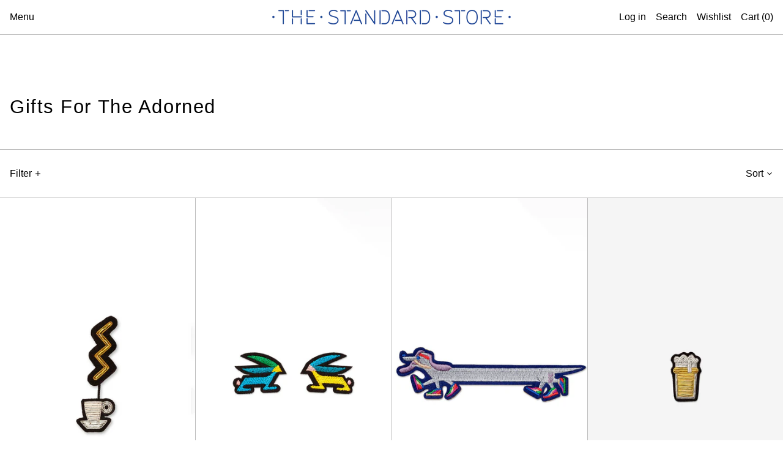

--- FILE ---
content_type: text/html; charset=utf-8
request_url: https://thestandardstore.com.au/collections/gifts-for-the-adorned
body_size: 29671
content:
<!doctype html>
<html class="no-js supports-no-cookies" lang="en">
<head>
<!-- Added by AVADA SEO Suite -->











<!-- /Added by AVADA SEO Suite -->

  <meta charset="utf-8">
  <meta http-equiv="X-UA-Compatible" content="IE=edge">
  <meta name="viewport" content="width=device-width,initial-scale=1">
  <meta name="theme-color" content="">
  <link rel="canonical" href="https://thestandardstore.com.au/collections/gifts-for-the-adorned">
  <link rel="preconnect" href="https://fonts.shopifycdn.com" crossorigin>
  <link rel="preconnect" href="https://cdn.shopify.com" crossorigin>
  <link rel="preconnect" href="https://fonts.shopify.com" crossorigin>
  <link rel="preconnect" href="https://monorail-edge.shopifysvc.com">
<link rel="shortcut icon" href="//thestandardstore.com.au/cdn/shop/files/The-Standard-Store-Favicon_Black_32x32.jpg?v=1626308363" type="image/png"><title>Gifts For The Adorned
&ndash; The Standard Store</title><meta name="description" content="The devil is in the detail. Accessories to stand out from the crowd."><script>
    document.documentElement.className = document.documentElement.className.replace('no-js', 'js');
  </script>

  <!-- Start IE11 compatibility -->
  <script>
    if (!!window.MSInputMethodContext && !!document.documentMode) {
      // CSSVar Polyfill
      document.write('<script src="https://cdn.jsdelivr.net/gh/nuxodin/ie11CustomProperties@4.1.0/ie11CustomProperties.min.js"><\x2fscript>');

      document.documentElement.className = document.documentElement.className.replace('js', 'no-js');

      document.addEventListener('DOMContentLoaded', function () {
        var elsToLazyload = document.querySelectorAll('.lazyload');
        for (var i = 0; i < elsToLazyload.length; i++) {
          var elToLazyLoad = elsToLazyload[i];
          elToLazyLoad.removeAttribute('src');
          var src = elToLazyLoad.getAttribute('data-src').replace('_{width}x.', '_600x.');
          elToLazyLoad.setAttribute('src', src);
          elToLazyLoad.classList.remove('lazyload');
          elToLazyLoad.classList.add('lazyloaded');
        }
      });
    }
  </script>
  <!-- End IE11 compatibility -->
  <style>:root {
    --base-font-size: 100.0%;
    --base-line-height: 1.4;

    --heading-font-stack: "system_ui", -apple-system, 'Segoe UI', Roboto, 'Helvetica Neue', 'Noto Sans', 'Liberation Sans', Arial, sans-serif, 'Apple Color Emoji', 'Segoe UI Emoji', 'Segoe UI Symbol', 'Noto Color Emoji';
    --heading-font-weight: 400;
    --heading-font-style: normal;
    --heading-line-height: 1;


    --body-font-stack: "system_ui", -apple-system, 'Segoe UI', Roboto, 'Helvetica Neue', 'Noto Sans', 'Liberation Sans', Arial, sans-serif, 'Apple Color Emoji', 'Segoe UI Emoji', 'Segoe UI Symbol', 'Noto Color Emoji';
    --body-font-weight: 400;
    --body-font-bold: FontDrop;
    --body-font-bold-italic: FontDrop;

    /*
    Primary color scheme
    */
    --color-primary-accent: rgb(0, 61, 218);
    --color-primary-text: rgb(0, 0, 0);
    --color-primary-text-rgb: 0, 0, 0;
    --color-primary-background: rgb(255, 255, 255);
    --color-primary-background-hex: #ffffff;
    --color-primary-meta: rgb(113, 112, 112);
    --color-primary-text--overlay: rgb(255, 255, 255);
    --color-primary-accent--overlay: rgb(255, 255, 255);
    --color-primary-text-placeholder: rgba(0, 0, 0, 0.1);
    --color-primary-background-0: rgba(255, 255, 255, 0);


    /*
    Secondary color scheme
    */
    --color-secondary-accent: rgb(235, 49, 99);
    --color-secondary-text: rgb(255, 255, 255);
    --color-secondary-background: rgb(0, 61, 218);
    --color-secondary-background-hex: #003dda;
    --color-secondary-meta: rgb(51, 51, 51);
    --color-secondary-text--overlay: rgb(0, 61, 218);
    --color-secondary-accent--overlay: rgb(255, 255, 255);
    --color-secondary-text-placeholder: rgba(255, 255, 255, 0.1);
    --color-secondary-background-0: rgba(0, 61, 218, 0);

    /*
    Tertiary color scheme
    */
    --color-tertiary-accent: rgb(40, 100, 255);
    --color-tertiary-text: rgb(255, 255, 255);
    --color-tertiary-background: rgb(35, 35, 35);
    --color-tertiary-background-hex: #232323;
    --color-tertiary-meta: rgb(157, 157, 157);
    --color-tertiary-text--overlay: rgb(35, 35, 35);
    --color-tertiary-accent--overlay: rgb(255, 255, 255);
    --color-tertiary-text-placeholder: rgba(255, 255, 255, 0.1);
    --color-tertiary-background-0: rgba(35, 35, 35, 0);

    --white-text--overlay: rgb(0, 0, 0);
    --black-text--overlay: rgb(255, 255, 255);

    --color-border: rgb(191, 191, 191);
    --border-width: 1px;


    --text-width: 1px;
    --checkbox-width: 1px;


    --font-heading: "system_ui", -apple-system, 'Segoe UI', Roboto, 'Helvetica Neue', 'Noto Sans', 'Liberation Sans', Arial, sans-serif, 'Apple Color Emoji', 'Segoe UI Emoji', 'Segoe UI Symbol', 'Noto Color Emoji';
    --font-body: "system_ui", -apple-system, 'Segoe UI', Roboto, 'Helvetica Neue', 'Noto Sans', 'Liberation Sans', Arial, sans-serif, 'Apple Color Emoji', 'Segoe UI Emoji', 'Segoe UI Symbol', 'Noto Color Emoji';
    --font-body-weight: 400;
    --font-body-style: normal;
    --font-body-bold-weight: bold;

    --heading-letterspacing: 0.05em;
    --heading-capitalize: none;
    --heading-decoration: none;

    --bopy-copy-transform: none;

    --wrapperWidth: 100vw;
    --gutter: 1px;
    --rowHeight: calc((var(--wrapperWidth) - (11 * var(--gutter))) / 12);

    --ratioA: 1;
    --ratioB: 1;

    --header-height: 66px;

    --spacing: 3rem;
    --spacing-double: 6rem;
    --spacing-half: 1.5rem;

    /*
    Buttons 
    */
    --button-text-transform: none;
    --button-border-radius: 0;
    --button-border-color: var(--color-primary-text);
    --button-background-color: transparent;
    --button-text-color: var(--color-primary-text);
    --button-border-color-hover: var(--color-primary-accent);
    --button-background-color-hover: transparent;
    --button-text-color-hover: var(--color-primary-accent);


    /*
    SVG ico select
    */
    --icon-svg-select: url(//thestandardstore.com.au/cdn/shop/t/134/assets/ico-select.svg?v=128124354853601741871767678094);
    --icon-svg-select-primary: url(//thestandardstore.com.au/cdn/shop/t/134/assets/ico-select__primary.svg?v=138688341099480697841767678094);
    --icon-svg-select-secondary: url(//thestandardstore.com.au/cdn/shop/t/134/assets/ico-select__secondary.svg?v=173726109861728258941767678094);
    --icon-svg-select-tertiary: url(//thestandardstore.com.au/cdn/shop/t/134/assets/ico-select__tertiary.svg?v=173726109861728258941767678094);

  }
</style>

  <style>
    @keyframes marquee {
      0% {
        transform: translateX(0);
        -webkit-transform: translateX(0);
      }
      100% {
        transform: translateX(-100%);
        -webkit-transform: translateX(-100%);
      }
    }
  </style>
  <style>#MainContent{opacity:0;visibility:hidden}[x-cloak]{display:none!important}.marquee-container{visibility:hidden}:root{-moz-tab-size:4;-o-tab-size:4;tab-size:4}html{line-height:1.15;-webkit-text-size-adjust:100%}body{font-family:system-ui,-apple-system,Segoe UI,Roboto,Helvetica,Arial,sans-serif,Apple Color Emoji,Segoe UI Emoji;margin:0}hr{color:inherit;height:0}abbr[title]{-webkit-text-decoration:underline dotted;text-decoration:underline dotted}b,strong{font-weight:bolder}code,kbd,pre,samp{font-family:ui-monospace,SFMono-Regular,Consolas,Liberation Mono,Menlo,monospace;font-size:1em}small{font-size:80%}sub,sup{font-size:75%;line-height:0;position:relative;vertical-align:baseline}sub{bottom:-.25em}sup{top:-.5em}table{border-color:inherit;text-indent:0}button,input,optgroup,select,textarea{font-family:inherit;font-size:100%;line-height:1.15;margin:0}button,select{text-transform:none}[type=button],[type=reset],[type=submit],button{-webkit-appearance:button}::-moz-focus-inner{border-style:none;padding:0}:-moz-focusring{outline:1px dotted ButtonText}:-moz-ui-invalid{box-shadow:none}legend{padding:0}progress{vertical-align:baseline}::-webkit-inner-spin-button,::-webkit-outer-spin-button{height:auto}[type=search]{-webkit-appearance:textfield;outline-offset:-2px}::-webkit-search-decoration{-webkit-appearance:none}::-webkit-file-upload-button{-webkit-appearance:button;font:inherit}summary{display:list-item}blockquote,dd,dl,figure,h1,h2,h3,h4,h5,h6,hr,p,pre{margin:0}button{background-color:transparent;background-image:none}button:focus{outline:1px dotted;outline:5px auto -webkit-focus-ring-color}fieldset,ol,ul{margin:0;padding:0}ol,ul{list-style:none}html{font-family:ui-sans-serif,system-ui,-apple-system,BlinkMacSystemFont,Segoe UI,Roboto,Helvetica Neue,Arial,Noto Sans,sans-serif,Apple Color Emoji,Segoe UI Emoji,Segoe UI Symbol,Noto Color Emoji;line-height:1.5}body{font-family:inherit;line-height:inherit}*,:after,:before{border:0 solid #e5e7eb;box-sizing:border-box}hr{border-top-width:1px}img{border-style:solid}textarea{resize:vertical}input::-moz-placeholder,textarea::-moz-placeholder{color:#9ca3af;opacity:1}input:-ms-input-placeholder,textarea:-ms-input-placeholder{color:#9ca3af;opacity:1}input::placeholder,textarea::placeholder{color:#9ca3af;opacity:1}[role=button],button{cursor:pointer}table{border-collapse:collapse}h1,h2,h3,h4,h5,h6{font-size:inherit;font-weight:inherit}a{color:inherit;text-decoration:inherit}button,input,optgroup,select,textarea{color:inherit;line-height:inherit;padding:0}code,kbd,pre,samp{font-family:ui-monospace,SFMono-Regular,Menlo,Monaco,Consolas,Liberation Mono,Courier New,monospace}audio,canvas,embed,iframe,img,object,svg,video{display:block;vertical-align:middle}img,video{height:auto;max-width:100%}.container{width:100%}@media (min-width:640px){.container{max-width:640px}}@media (min-width:768px){.container{max-width:768px}}@media (min-width:1024px){.container{max-width:1024px}}@media (min-width:1280px){.container{max-width:1280px}}@media (min-width:1536px){.container{max-width:1536px}}.bg-transparent{background-color:transparent}.bg-primary-background{background-color:var(--color-primary-background)}.bg-primary-accent{background-color:var(--color-primary-accent)}.bg-secondary-background{background-color:var(--color-secondary-background)}.bg-secondary-accent{background-color:var(--color-secondary-accent)}.bg-tertiary-background{background-color:var(--color-tertiary-background)}.bg-tertiary-accent{background-color:var(--color-tertiary-accent)}.bg-header-background{background-color:var(--color-header-background)}.bg-header-accent{background-color:var(--color-header-accent)}.bg-footer-background{background-color:var(--color-footer-background)}.bg-footer-accent{background-color:var(--color-footer-accent)}.bg-border{background-color:var(--color-border)}.bg-gradient-to-r{background-image:linear-gradient(to right,var(--tw-gradient-stops))}.from-primary-background-0{--tw-gradient-from:var(--color-primary-background-0);--tw-gradient-stops:var(--tw-gradient-from),var(--tw-gradient-to,hsla(0,0%,100%,0))}.from-secondary-background-0{--tw-gradient-from:var(--color-secondary-background-0);--tw-gradient-stops:var(--tw-gradient-from),var(--tw-gradient-to,hsla(0,0%,100%,0))}.from-tertiary-background-0{--tw-gradient-from:var(--color-tertiary-background-0);--tw-gradient-stops:var(--tw-gradient-from),var(--tw-gradient-to,hsla(0,0%,100%,0))}.from-header-background-0{--tw-gradient-from:var(--color-header-background-0);--tw-gradient-stops:var(--tw-gradient-from),var(--tw-gradient-to,hsla(0,0%,100%,0))}.via-primary-background{--tw-gradient-stops:var(--tw-gradient-from),var(--color-primary-background),var(--tw-gradient-to,hsla(0,0%,100%,0))}.via-secondary-background{--tw-gradient-stops:var(--tw-gradient-from),var(--color-secondary-background),var(--tw-gradient-to,hsla(0,0%,100%,0))}.via-tertiary-background{--tw-gradient-stops:var(--tw-gradient-from),var(--color-tertiary-background),var(--tw-gradient-to,hsla(0,0%,100%,0))}.via-header-background{--tw-gradient-stops:var(--tw-gradient-from),var(--color-header-background),var(--tw-gradient-to,hsla(0,0%,100%,0))}.via-footer-background{--tw-gradient-stops:var(--tw-gradient-from),var(--color-footer-background),var(--tw-gradient-to,hsla(0,0%,100%,0))}.to-primary-background{--tw-gradient-to:var(--color-primary-background)}.to-secondary-background{--tw-gradient-to:var(--color-secondary-background)}.to-tertiary-background{--tw-gradient-to:var(--color-tertiary-background)}.to-header-background{--tw-gradient-to:var(--color-header-background)}.to-footer-background{--tw-gradient-to:var(--color-footer-background)}.border-primary-text{border-color:var(--color-primary-text)}.border-secondary-text{border-color:var(--color-secondary-text)}.border-tertiary-text{border-color:var(--color-tertiary-text)}.border-header-text{border-color:var(--color-header-text)}.border-footer-text{border-color:var(--color-footer-text)}.border-white-text{--tw-border-opacity:1;border-color:rgba(255,255,255,var(--tw-border-opacity))}.border-black-text{--tw-border-opacity:1;border-color:rgba(0,0,0,var(--tw-border-opacity))}.border-grid-color,.border-theme-color{border-color:var(--color-border)}.hover\:border-primary-accent:hover{border-color:var(--color-primary-accent)}.hover\:border-secondary-accent:hover{border-color:var(--color-secondary-accent)}.hover\:border-tertiary-accent:hover{border-color:var(--color-tertiary-accent)}.hover\:border-header-accent:hover{border-color:var(--color-header-accent)}.hover\:border-footer-accent:hover{border-color:var(--color-footer-accent)}.rounded-full{border-radius:9999px}.border-t-grid{border-top-width:var(--border-width)}.border-b-grid{border-bottom-width:var(--border-width)}.border-b-text{border-bottom-width:var(--text-width)}.block{display:block}.inline-block{display:inline-block}.flex{display:flex}.inline-flex{display:inline-flex}.hidden{display:none}.flex-wrap{flex-wrap:wrap}.items-center{align-items:center}.justify-start{justify-content:flex-start}.justify-end{justify-content:flex-end}.justify-center{justify-content:center}.justify-between{justify-content:space-between}.flex-grow{flex-grow:1}.h-2{height:.5rem}.h-5{height:1.25rem}.text-sm{font-size:.8rem}.text-base,.text-sm{line-height:var(--base-line-height)}.text-base{font-size:1rem}.text-lg{font-size:1.25rem}.text-lg,.text-xl{line-height:var(--base-line-height)}.text-xl{font-size:1.563rem}.mx-2{margin-left:.5rem;margin-right:.5rem}.mr-1{margin-right:.25rem}.mt-2{margin-top:.5rem}.mb-2{margin-bottom:.5rem}.mt-4{margin-top:1rem}.mr-4{margin-right:1rem}.ml-4{margin-left:1rem}.mr-6{margin-right:1.5rem}.ml-16{margin-left:4rem}.ml-auto{margin-left:auto}.-ml-4{margin-left:-1rem}.-ml-16{margin-left:-4rem}.opacity-0{opacity:0}.opacity-100{opacity:1}.overflow-x-auto{overflow-x:auto}.p-1{padding:.25rem}.py-1{padding-bottom:.25rem;padding-top:.25rem}.py-2{padding-bottom:.5rem;padding-top:.5rem}.py-4{padding-bottom:1rem;padding-top:1rem}.px-8{padding-left:2rem;padding-right:2rem}.py-theme{padding-bottom:var(--spacing);padding-top:var(--spacing)}.py-theme-half{padding-bottom:var(--spacing-half);padding-top:var(--spacing-half)}.pr-1{padding-right:.25rem}.pb-1{padding-bottom:.25rem}.pt-8{padding-top:2rem}.placeholder-current::-moz-placeholder{color:currentColor}.placeholder-current:-ms-input-placeholder{color:currentColor}.placeholder-current::placeholder{color:currentColor}.pointer-events-none{pointer-events:none}.static{position:static}.fixed{position:fixed}.absolute{position:absolute}.relative{position:relative}.top-0{top:0}.right-0{right:0}.bottom-0{bottom:0}.left-0{left:0}.top-1{top:.25rem}.top-2{top:.5rem}.right-2{right:.5rem}.-bottom-2{bottom:-.5rem}.left-1\/2{left:50%}*{--tw-shadow:0 0 transparent;--tw-ring-inset:var(--tw-empty,/*!*/ /*!*/);--tw-ring-offset-width:0px;--tw-ring-offset-color:#fff;--tw-ring-color:rgba(59,130,246,0.5);--tw-ring-offset-shadow:0 0 transparent;--tw-ring-shadow:0 0 transparent}.fill-current{fill:currentColor}.text-left{text-align:left}.text-center{text-align:center}.text-right{text-align:right}.text-primary-text{color:var(--color-primary-text)}.text-primary-accent{color:var(--color-primary-accent)}.text-secondary-text{color:var(--color-secondary-text)}.text-secondary-accent{color:var(--color-secondary-accent)}.text-tertiary-text{color:var(--color-tertiary-text)}.text-tertiary-accent{color:var(--color-tertiary-accent)}.text-header-text{color:var(--color-header-text)}.text-header-accent{color:var(--color-header-accent)}.text-footer-text{color:var(--color-footer-text)}.text-footer-accent{color:var(--color-footer-accent)}.text-white-text{--tw-text-opacity:1;color:rgba(255,255,255,var(--tw-text-opacity))}.text-black-text{--tw-text-opacity:1;color:rgba(0,0,0,var(--tw-text-opacity))}.hover\:text-primary-accent:hover{color:var(--color-primary-accent)}.hover\:text-secondary-accent:hover{color:var(--color-secondary-accent)}.hover\:text-tertiary-accent:hover{color:var(--color-tertiary-accent)}.hover\:text-header-accent:hover{color:var(--color-header-accent)}.hover\:text-footer-accent:hover{color:var(--color-footer-accent)}.italic{font-style:italic}.uppercase{text-transform:uppercase}.oldstyle-nums{--tw-ordinal:var(--tw-empty,/*!*/ /*!*/);--tw-slashed-zero:var(--tw-empty,/*!*/ /*!*/);--tw-numeric-figure:var(--tw-empty,/*!*/ /*!*/);--tw-numeric-spacing:var(--tw-empty,/*!*/ /*!*/);--tw-numeric-fraction:var(--tw-empty,/*!*/ /*!*/);--tw-numeric-figure:oldstyle-nums;font-variant-numeric:var(--tw-ordinal) var(--tw-slashed-zero) var(--tw-numeric-figure) var(--tw-numeric-spacing) var(--tw-numeric-fraction)}.align-top{vertical-align:top}.align-middle{vertical-align:middle}.whitespace-nowrap{white-space:nowrap}.break-all{word-break:break-all}.w-2{width:.5rem}.w-5{width:1.25rem}.w-8{width:2rem}.w-theme-width{width:var(--border-width)}.w-1\/3{width:33.333333%}.w-full{width:100%}.z-20{z-index:20}.z-50{z-index:50}.z-70{z-index:70}.transform{--tw-translate-x:0;--tw-translate-y:0;--tw-rotate:0;--tw-skew-x:0;--tw-skew-y:0;--tw-scale-x:1;--tw-scale-y:1;transform:translateX(var(--tw-translate-x)) translateY(var(--tw-translate-y)) rotate(var(--tw-rotate)) skewX(var(--tw-skew-x)) skewY(var(--tw-skew-y)) scaleX(var(--tw-scale-x)) scaleY(var(--tw-scale-y))}.origin-center{transform-origin:center}.rotate-180{--tw-rotate:180deg}.-translate-x-1\/2{--tw-translate-x:-50%}.translate-y-1{--tw-translate-y:0.25rem}.translate-y-full{--tw-translate-y:100%}.translate-y-0-important{--tw-translate-y:0px!important}.transition{transition-duration:.15s;transition-property:background-color,border-color,color,fill,stroke,opacity,box-shadow,transform;transition-timing-function:cubic-bezier(.4,0,.2,1)}.transition-transform{transition-duration:.15s;transition-property:transform;transition-timing-function:cubic-bezier(.4,0,.2,1)}.duration-200{transition-duration:.2s}.duration-300{transition-duration:.3s}html{background-color:var(--color-primary-background);color:var(--color-primary-text)}html.rte a:hover,html .rte a:hover{color:var(--color-primary-accent);-webkit-text-decoration-color:var(--color-primary-accent);text-decoration-color:var(--color-primary-accent)}html :focus{outline-color:var(--color-primary-accent);outline-offset:.25rem;outline-style:solid;outline-width:var(--text-width)}html{font-size:var(--base-font-size);line-height:var(--base-line-height)}body{-webkit-font-smoothing:antialiased;-moz-osx-font-smoothing:grayscale;font-family:var(--body-font-stack);font-style:var(--body-font-style);font-weight:var(--body-font-weight);-webkit-text-size-adjust:100%;text-transform:var(--bopy-copy-transform)}.font-heading{font-family:var(--heading-font-stack);font-style:var(--heading-font-style);font-weight:var(--heading-font-weight);letter-spacing:var(--heading-letterspacing);-webkit-text-decoration:var(--heading-decoration);text-decoration:var(--heading-decoration);text-transform:var(--heading-capitalize)}.font-body{font-family:var(--body-font-stack);font-style:var(--body-font-style);font-weight:var(--body-font-weight);letter-spacing:0;text-decoration:none;text-transform:var(--body-font-style);text-transform:var(--bopy-copy-transform)}.responsive-image-wrapper:before{content:"";display:block}.responsive-image{opacity:0}.responsive-image.lazyloaded{opacity:1}.responsive-image-placeholder{opacity:.05}.responsive-image.lazyloaded+.responsive-image-placeholder{opacity:0}.text-primary-text .responsive-image-placeholder{background-color:var(--color-primary-text)}.text-secondary-text .responsive-image-placeholder{background-color:var(--color-secondary-text)}.text-tertiary-text .responsive-image-placeholder{background-color:var(--color-tertiary-text)}.no-js .responsive-image-placeholder{display:none}.visually-hidden{clip:rect(0 0 0 0);border:0;height:1px;margin:-1px;overflow:hidden;padding:0;position:absolute!important;width:1px}svg{height:100%;width:100%}.skip-link{background-color:var(--color-primary-background);color:var(--color-primary-text);left:0;opacity:0;padding:1rem;pointer-events:none;position:absolute;top:0;z-index:50}select.skip-link{background-image:var(--icon-svg-select-primary)}.skip-link.rte a:hover,.skip-link .rte a:hover,.text-primary-text.rte a:hover,.text-primary-text .rte a:hover{color:var(--color-primary-accent);-webkit-text-decoration-color:var(--color-primary-accent);text-decoration-color:var(--color-primary-accent)}.skip-link :focus{outline-color:var(--color-primary-accent);outline-offset:.25rem;outline-style:solid;outline-width:var(--text-width)}.skip-link:focus{opacity:1;pointer-events:auto}#sticky-positioner{height:1px;left:0;position:absolute;top:var(--border-width);width:1px}.no-js:not(html){display:none}.no-js .no-js:not(html){display:block}.supports-no-cookies:not(html),[hidden],[x-cloak],html.no-js .js-enabled{display:none}.supports-no-cookies .supports-no-cookies:not(html){display:block}.section-x-padding{padding-left:.5rem;padding-right:.5rem}@media (min-width:1024px){.section-x-padding{padding-left:1rem;padding-right:1rem}}#MainContent .shopify-section:first-of-type section{margin-top:calc(var(--border-width)*-1)}#MainContent .shopify-section.has-full-screen-setting:first-of-type section .h-screen-header{height:calc(100vh - var(--header-height, 0px))}@media (max-width:1023px){#MainContent .shopify-section.has-full-screen-setting:first-of-type section .background-video-wrapper--full-screen{padding-bottom:calc(100vh - var(--header-height, 0px))}}@media (min-width:1024px){#MainContent .shopify-section.has-full-screen-setting:first-of-type section .lg\:background-video-wrapper--full-screen{padding-bottom:calc(100vh - var(--header-height, 0px))}}select{background-image:var(--icon-svg-select);background-position:100%;background-repeat:no-repeat;background-size:1em 1em}input[type=email],input[type=password],input[type=text]{-webkit-appearance:none;border-radius:0}select.text-primary-text{background-image:var(--icon-svg-select-primary)}select.text-secondary-text{background-image:var(--icon-svg-select-secondary)}select.text-tertiary-text{background-image:var(--icon-svg-select-tertiary)}.button{background-color:var(--button-background-color);border-color:var(--button-border-color);border-radius:var(--button-border-radius);border-width:var(--text-width);color:var(--button-text-color);cursor:pointer;padding:.5rem 2rem;text-transform:var(--button-text-transform)}.button:hover{background-color:var(--button-background-color-hover);border-color:var(--button-border-color-hover);color:var(--button-text-color-hover)}.show-button-arrows .button:after{content:"\00a0\00a0\2192"}.button span,.button svg,button span,button svg{pointer-events:none}@media (prefers-reduced-motion:reduce){.marquee-container{display:block;padding-left:.5rem;padding-right:.5rem;text-align:center;white-space:normal}@media (min-width:1024px){.marquee-container{padding-left:1rem;padding-right:1rem}}.marquee span{display:none}.marquee span:first-child{display:inline}}.marquee-container{visibility:visible}.rte>:not([hidden])~:not([hidden]){--tw-space-y-reverse:0;margin-bottom:calc(1rem*var(--tw-space-y-reverse));margin-top:calc(1rem*(1 - var(--tw-space-y-reverse)))}.rte{line-height:var(--base-line-height)}.rte img{height:auto;max-width:100%;width:100%}.rte ol,.rte ul{margin-left:var(--spacing)}.rte ol>:not([hidden])~:not([hidden]),.rte ul>:not([hidden])~:not([hidden]){--tw-space-y-reverse:0;margin-bottom:calc(.5rem*var(--tw-space-y-reverse));margin-top:calc(.5rem*(1 - var(--tw-space-y-reverse)))}.rte ul{list-style-type:disc}.rte ol{list-style:decimal}.rte h1{font-size:1.953rem;line-height:var(--base-line-height)}@media (min-width:1024px){.rte h1{font-size:3.815rem;line-height:1}}.rte h2{font-size:1.953rem;line-height:var(--base-line-height)}@media (min-width:1024px){.rte h2{font-size:2.441rem;line-height:calc(var(--base-line-height)*.9)}}.rte h1,.rte h2{font-family:var(--heading-font-stack);font-style:var(--heading-font-style);font-weight:var(--heading-font-weight);letter-spacing:var(--heading-letterspacing);-webkit-text-decoration:var(--heading-decoration);text-decoration:var(--heading-decoration);text-transform:var(--heading-capitalize)}.rte a{text-decoration:underline}.text-primary-text.rte a:hover,.text-primary-text .rte a:hover{color:var(--color-primary-accent);-webkit-text-decoration-color:var(--color-primary-accent);text-decoration-color:var(--color-primary-accent)}.text-secondary-text.rte a:hover,.text-secondary-text .rte a:hover{color:var(--color-secondary-accent);-webkit-text-decoration-color:var(--color-secondary-accent);text-decoration-color:var(--color-secondary-accent)}.text-tertiary-text.rte a:hover,.text-tertiary-text .rte a:hover{color:var(--color-tertiary-accent);-webkit-text-decoration-color:var(--color-tertiary-accent);text-decoration-color:var(--color-tertiary-accent)}.svg-scale svg{height:1em;width:1em}.svg-scale-height svg{height:.8em;width:auto}.bg-primary-background :focus{outline-color:var(--color-primary-accent)}.bg-primary-background :focus,.bg-secondary-background :focus{outline-offset:.25rem;outline-style:solid;outline-width:var(--text-width)}.bg-secondary-background :focus{outline-color:var(--color-secondary-accent)}.bg-tertiary-background :focus{outline-color:var(--color-tertiary-accent);outline-offset:.25rem;outline-style:solid;outline-width:var(--text-width)}@media (min-width:640px){.sm\:oldstyle-nums{--tw-ordinal:var(--tw-empty,/*!*/ /*!*/);--tw-slashed-zero:var(--tw-empty,/*!*/ /*!*/);--tw-numeric-figure:var(--tw-empty,/*!*/ /*!*/);--tw-numeric-spacing:var(--tw-empty,/*!*/ /*!*/);--tw-numeric-fraction:var(--tw-empty,/*!*/ /*!*/);--tw-numeric-figure:oldstyle-nums;font-variant-numeric:var(--tw-ordinal) var(--tw-slashed-zero) var(--tw-numeric-figure) var(--tw-numeric-spacing) var(--tw-numeric-fraction)}}@media (min-width:768px){.md\:oldstyle-nums{--tw-ordinal:var(--tw-empty,/*!*/ /*!*/);--tw-slashed-zero:var(--tw-empty,/*!*/ /*!*/);--tw-numeric-figure:var(--tw-empty,/*!*/ /*!*/);--tw-numeric-spacing:var(--tw-empty,/*!*/ /*!*/);--tw-numeric-fraction:var(--tw-empty,/*!*/ /*!*/);--tw-numeric-figure:oldstyle-nums;font-variant-numeric:var(--tw-ordinal) var(--tw-slashed-zero) var(--tw-numeric-figure) var(--tw-numeric-spacing) var(--tw-numeric-fraction)}}@media (min-width:1024px){.lg\:block{display:block}.lg\:flex{display:flex}.lg\:hidden{display:none}.lg\:flex-wrap{flex-wrap:wrap}.lg\:mt-0{margin-top:0}.lg\:ml-2{margin-left:.5rem}.lg\:pt-0{padding-top:0}.lg\:relative{position:relative}.lg\:text-left{text-align:left}.lg\:text-center{text-align:center}.lg\:text-right{text-align:right}.lg\:oldstyle-nums{--tw-ordinal:var(--tw-empty,/*!*/ /*!*/);--tw-slashed-zero:var(--tw-empty,/*!*/ /*!*/);--tw-numeric-figure:var(--tw-empty,/*!*/ /*!*/);--tw-numeric-spacing:var(--tw-empty,/*!*/ /*!*/);--tw-numeric-fraction:var(--tw-empty,/*!*/ /*!*/);--tw-numeric-figure:oldstyle-nums;font-variant-numeric:var(--tw-ordinal) var(--tw-slashed-zero) var(--tw-numeric-figure) var(--tw-numeric-spacing) var(--tw-numeric-fraction)}.lg\:w-1\/3{width:33.333333%}.lg\:w-2\/3{width:66.666667%}.lg\:w-3\/4{width:75%}}@media (min-width:1280px){.xl\:oldstyle-nums{--tw-ordinal:var(--tw-empty,/*!*/ /*!*/);--tw-slashed-zero:var(--tw-empty,/*!*/ /*!*/);--tw-numeric-figure:var(--tw-empty,/*!*/ /*!*/);--tw-numeric-spacing:var(--tw-empty,/*!*/ /*!*/);--tw-numeric-fraction:var(--tw-empty,/*!*/ /*!*/);--tw-numeric-figure:oldstyle-nums;font-variant-numeric:var(--tw-ordinal) var(--tw-slashed-zero) var(--tw-numeric-figure) var(--tw-numeric-spacing) var(--tw-numeric-fraction)}}@media (min-width:1536px){.\32xl\:oldstyle-nums{--tw-ordinal:var(--tw-empty,/*!*/ /*!*/);--tw-slashed-zero:var(--tw-empty,/*!*/ /*!*/);--tw-numeric-figure:var(--tw-empty,/*!*/ /*!*/);--tw-numeric-spacing:var(--tw-empty,/*!*/ /*!*/);--tw-numeric-fraction:var(--tw-empty,/*!*/ /*!*/);--tw-numeric-figure:oldstyle-nums;font-variant-numeric:var(--tw-ordinal) var(--tw-slashed-zero) var(--tw-numeric-figure) var(--tw-numeric-spacing) var(--tw-numeric-fraction)}}
</style>
  


<meta property="og:site_name" content="The Standard Store">
<meta property="og:url" content="https://thestandardstore.com.au/collections/gifts-for-the-adorned">
<meta property="og:title" content="Gifts For The Adorned">
<meta property="og:type" content="product.group">
<meta property="og:description" content="The devil is in the detail. Accessories to stand out from the crowd."><meta property="og:image" content="http://thestandardstore.com.au/cdn/shop/files/logo1.jpg?v=1595381805">
  <meta property="og:image:secure_url" content="https://thestandardstore.com.au/cdn/shop/files/logo1.jpg?v=1595381805">
  <meta property="og:image:width" content="800">
  <meta property="og:image:height" content="800">


<meta name="twitter:card" content="summary_large_image">
<meta name="twitter:title" content="Gifts For The Adorned">
<meta name="twitter:description" content="The devil is in the detail. Accessories to stand out from the crowd.">

  

<script>
function onLoadStylesheet() {
          var url = "//thestandardstore.com.au/cdn/shop/t/134/assets/theme.min.css?v=27614126280736947571767678094";
          var link = document.querySelector('link[href="' + url + '"]');
          link.loaded = true;
          link.dispatchEvent(new CustomEvent('stylesLoaded'));
        }
        window.theme_stylesheet = '//thestandardstore.com.au/cdn/shop/t/134/assets/theme.min.css?v=27614126280736947571767678094';
</script>
<link rel="stylesheet" href="//thestandardstore.com.au/cdn/shop/t/134/assets/theme.min.css?v=27614126280736947571767678094" media="print" onload="this.media='all';onLoadStylesheet();">
<noscript><link rel="stylesheet" href="//thestandardstore.com.au/cdn/shop/t/134/assets/theme.min.css?v=27614126280736947571767678094"></noscript>


  

  <style>
    
    
    
    
    
    
  </style>

  
<script>
window.baseAssetsUrl = '//thestandardstore.com.au/cdn/shop/t/134/';
</script>
<script type="module" src="//thestandardstore.com.au/cdn/shop/t/134/assets/theme.min.js?v=180891867712393704711767678094" defer="defer"></script>

  <script>window.performance && window.performance.mark && window.performance.mark('shopify.content_for_header.start');</script><meta name="google-site-verification" content="BFyGQGAq3Mkar_mpYj1jhLltjdSf2XFAOJ-MSgV1rZQ">
<meta id="shopify-digital-wallet" name="shopify-digital-wallet" content="/2525655/digital_wallets/dialog">
<meta name="shopify-checkout-api-token" content="1a57d2e42acc790994418a504cd6cc9d">
<meta id="in-context-paypal-metadata" data-shop-id="2525655" data-venmo-supported="false" data-environment="production" data-locale="en_US" data-paypal-v4="true" data-currency="AUD">
<link rel="alternate" type="application/atom+xml" title="Feed" href="/collections/gifts-for-the-adorned.atom" />
<link rel="alternate" type="application/json+oembed" href="https://thestandardstore.com.au/collections/gifts-for-the-adorned.oembed">
<script async="async" src="/checkouts/internal/preloads.js?locale=en-AU"></script>
<link rel="preconnect" href="https://shop.app" crossorigin="anonymous">
<script async="async" src="https://shop.app/checkouts/internal/preloads.js?locale=en-AU&shop_id=2525655" crossorigin="anonymous"></script>
<script id="apple-pay-shop-capabilities" type="application/json">{"shopId":2525655,"countryCode":"AU","currencyCode":"AUD","merchantCapabilities":["supports3DS"],"merchantId":"gid:\/\/shopify\/Shop\/2525655","merchantName":"The Standard Store","requiredBillingContactFields":["postalAddress","email","phone"],"requiredShippingContactFields":["postalAddress","email","phone"],"shippingType":"shipping","supportedNetworks":["visa","masterCard","amex","jcb"],"total":{"type":"pending","label":"The Standard Store","amount":"1.00"},"shopifyPaymentsEnabled":true,"supportsSubscriptions":true}</script>
<script id="shopify-features" type="application/json">{"accessToken":"1a57d2e42acc790994418a504cd6cc9d","betas":["rich-media-storefront-analytics"],"domain":"thestandardstore.com.au","predictiveSearch":true,"shopId":2525655,"locale":"en"}</script>
<script>var Shopify = Shopify || {};
Shopify.shop = "thestandardstore.myshopify.com";
Shopify.locale = "en";
Shopify.currency = {"active":"AUD","rate":"1.0"};
Shopify.country = "AU";
Shopify.theme = {"name":"Jan25_Refresh_Sales V3","id":144916643910,"schema_name":"Baseline","schema_version":"2.0.9","theme_store_id":910,"role":"main"};
Shopify.theme.handle = "null";
Shopify.theme.style = {"id":null,"handle":null};
Shopify.cdnHost = "thestandardstore.com.au/cdn";
Shopify.routes = Shopify.routes || {};
Shopify.routes.root = "/";</script>
<script type="module">!function(o){(o.Shopify=o.Shopify||{}).modules=!0}(window);</script>
<script>!function(o){function n(){var o=[];function n(){o.push(Array.prototype.slice.apply(arguments))}return n.q=o,n}var t=o.Shopify=o.Shopify||{};t.loadFeatures=n(),t.autoloadFeatures=n()}(window);</script>
<script>
  window.ShopifyPay = window.ShopifyPay || {};
  window.ShopifyPay.apiHost = "shop.app\/pay";
  window.ShopifyPay.redirectState = null;
</script>
<script id="shop-js-analytics" type="application/json">{"pageType":"collection"}</script>
<script defer="defer" async type="module" src="//thestandardstore.com.au/cdn/shopifycloud/shop-js/modules/v2/client.init-shop-cart-sync_C5BV16lS.en.esm.js"></script>
<script defer="defer" async type="module" src="//thestandardstore.com.au/cdn/shopifycloud/shop-js/modules/v2/chunk.common_CygWptCX.esm.js"></script>
<script type="module">
  await import("//thestandardstore.com.au/cdn/shopifycloud/shop-js/modules/v2/client.init-shop-cart-sync_C5BV16lS.en.esm.js");
await import("//thestandardstore.com.au/cdn/shopifycloud/shop-js/modules/v2/chunk.common_CygWptCX.esm.js");

  window.Shopify.SignInWithShop?.initShopCartSync?.({"fedCMEnabled":true,"windoidEnabled":true});

</script>
<script>
  window.Shopify = window.Shopify || {};
  if (!window.Shopify.featureAssets) window.Shopify.featureAssets = {};
  window.Shopify.featureAssets['shop-js'] = {"shop-cart-sync":["modules/v2/client.shop-cart-sync_ZFArdW7E.en.esm.js","modules/v2/chunk.common_CygWptCX.esm.js"],"init-fed-cm":["modules/v2/client.init-fed-cm_CmiC4vf6.en.esm.js","modules/v2/chunk.common_CygWptCX.esm.js"],"shop-button":["modules/v2/client.shop-button_tlx5R9nI.en.esm.js","modules/v2/chunk.common_CygWptCX.esm.js"],"shop-cash-offers":["modules/v2/client.shop-cash-offers_DOA2yAJr.en.esm.js","modules/v2/chunk.common_CygWptCX.esm.js","modules/v2/chunk.modal_D71HUcav.esm.js"],"init-windoid":["modules/v2/client.init-windoid_sURxWdc1.en.esm.js","modules/v2/chunk.common_CygWptCX.esm.js"],"shop-toast-manager":["modules/v2/client.shop-toast-manager_ClPi3nE9.en.esm.js","modules/v2/chunk.common_CygWptCX.esm.js"],"init-shop-email-lookup-coordinator":["modules/v2/client.init-shop-email-lookup-coordinator_B8hsDcYM.en.esm.js","modules/v2/chunk.common_CygWptCX.esm.js"],"init-shop-cart-sync":["modules/v2/client.init-shop-cart-sync_C5BV16lS.en.esm.js","modules/v2/chunk.common_CygWptCX.esm.js"],"avatar":["modules/v2/client.avatar_BTnouDA3.en.esm.js"],"pay-button":["modules/v2/client.pay-button_FdsNuTd3.en.esm.js","modules/v2/chunk.common_CygWptCX.esm.js"],"init-customer-accounts":["modules/v2/client.init-customer-accounts_DxDtT_ad.en.esm.js","modules/v2/client.shop-login-button_C5VAVYt1.en.esm.js","modules/v2/chunk.common_CygWptCX.esm.js","modules/v2/chunk.modal_D71HUcav.esm.js"],"init-shop-for-new-customer-accounts":["modules/v2/client.init-shop-for-new-customer-accounts_ChsxoAhi.en.esm.js","modules/v2/client.shop-login-button_C5VAVYt1.en.esm.js","modules/v2/chunk.common_CygWptCX.esm.js","modules/v2/chunk.modal_D71HUcav.esm.js"],"shop-login-button":["modules/v2/client.shop-login-button_C5VAVYt1.en.esm.js","modules/v2/chunk.common_CygWptCX.esm.js","modules/v2/chunk.modal_D71HUcav.esm.js"],"init-customer-accounts-sign-up":["modules/v2/client.init-customer-accounts-sign-up_CPSyQ0Tj.en.esm.js","modules/v2/client.shop-login-button_C5VAVYt1.en.esm.js","modules/v2/chunk.common_CygWptCX.esm.js","modules/v2/chunk.modal_D71HUcav.esm.js"],"shop-follow-button":["modules/v2/client.shop-follow-button_Cva4Ekp9.en.esm.js","modules/v2/chunk.common_CygWptCX.esm.js","modules/v2/chunk.modal_D71HUcav.esm.js"],"checkout-modal":["modules/v2/client.checkout-modal_BPM8l0SH.en.esm.js","modules/v2/chunk.common_CygWptCX.esm.js","modules/v2/chunk.modal_D71HUcav.esm.js"],"lead-capture":["modules/v2/client.lead-capture_Bi8yE_yS.en.esm.js","modules/v2/chunk.common_CygWptCX.esm.js","modules/v2/chunk.modal_D71HUcav.esm.js"],"shop-login":["modules/v2/client.shop-login_D6lNrXab.en.esm.js","modules/v2/chunk.common_CygWptCX.esm.js","modules/v2/chunk.modal_D71HUcav.esm.js"],"payment-terms":["modules/v2/client.payment-terms_CZxnsJam.en.esm.js","modules/v2/chunk.common_CygWptCX.esm.js","modules/v2/chunk.modal_D71HUcav.esm.js"]};
</script>
<script>(function() {
  var isLoaded = false;
  function asyncLoad() {
    if (isLoaded) return;
    isLoaded = true;
    var urls = ["\/\/code.tidio.co\/3dmzygq48tsfrxwadi6ceg52giqik8s0.js?shop=thestandardstore.myshopify.com","https:\/\/zooomyapps.com\/wishlist\/ZooomyOrders.js?shop=thestandardstore.myshopify.com","https:\/\/seo.apps.avada.io\/avada-seo-installed.js?shop=thestandardstore.myshopify.com"];
    for (var i = 0; i < urls.length; i++) {
      var s = document.createElement('script');
      s.type = 'text/javascript';
      s.async = true;
      s.src = urls[i];
      var x = document.getElementsByTagName('script')[0];
      x.parentNode.insertBefore(s, x);
    }
  };
  if(window.attachEvent) {
    window.attachEvent('onload', asyncLoad);
  } else {
    window.addEventListener('load', asyncLoad, false);
  }
})();</script>
<script id="__st">var __st={"a":2525655,"offset":39600,"reqid":"b9c35c33-f387-4ad4-926c-31ca597482b9-1768788484","pageurl":"thestandardstore.com.au\/collections\/gifts-for-the-adorned","u":"9f7d586ab479","p":"collection","rtyp":"collection","rid":81861312582};</script>
<script>window.ShopifyPaypalV4VisibilityTracking = true;</script>
<script id="captcha-bootstrap">!function(){'use strict';const t='contact',e='account',n='new_comment',o=[[t,t],['blogs',n],['comments',n],[t,'customer']],c=[[e,'customer_login'],[e,'guest_login'],[e,'recover_customer_password'],[e,'create_customer']],r=t=>t.map((([t,e])=>`form[action*='/${t}']:not([data-nocaptcha='true']) input[name='form_type'][value='${e}']`)).join(','),a=t=>()=>t?[...document.querySelectorAll(t)].map((t=>t.form)):[];function s(){const t=[...o],e=r(t);return a(e)}const i='password',u='form_key',d=['recaptcha-v3-token','g-recaptcha-response','h-captcha-response',i],f=()=>{try{return window.sessionStorage}catch{return}},m='__shopify_v',_=t=>t.elements[u];function p(t,e,n=!1){try{const o=window.sessionStorage,c=JSON.parse(o.getItem(e)),{data:r}=function(t){const{data:e,action:n}=t;return t[m]||n?{data:e,action:n}:{data:t,action:n}}(c);for(const[e,n]of Object.entries(r))t.elements[e]&&(t.elements[e].value=n);n&&o.removeItem(e)}catch(o){console.error('form repopulation failed',{error:o})}}const l='form_type',E='cptcha';function T(t){t.dataset[E]=!0}const w=window,h=w.document,L='Shopify',v='ce_forms',y='captcha';let A=!1;((t,e)=>{const n=(g='f06e6c50-85a8-45c8-87d0-21a2b65856fe',I='https://cdn.shopify.com/shopifycloud/storefront-forms-hcaptcha/ce_storefront_forms_captcha_hcaptcha.v1.5.2.iife.js',D={infoText:'Protected by hCaptcha',privacyText:'Privacy',termsText:'Terms'},(t,e,n)=>{const o=w[L][v],c=o.bindForm;if(c)return c(t,g,e,D).then(n);var r;o.q.push([[t,g,e,D],n]),r=I,A||(h.body.append(Object.assign(h.createElement('script'),{id:'captcha-provider',async:!0,src:r})),A=!0)});var g,I,D;w[L]=w[L]||{},w[L][v]=w[L][v]||{},w[L][v].q=[],w[L][y]=w[L][y]||{},w[L][y].protect=function(t,e){n(t,void 0,e),T(t)},Object.freeze(w[L][y]),function(t,e,n,w,h,L){const[v,y,A,g]=function(t,e,n){const i=e?o:[],u=t?c:[],d=[...i,...u],f=r(d),m=r(i),_=r(d.filter((([t,e])=>n.includes(e))));return[a(f),a(m),a(_),s()]}(w,h,L),I=t=>{const e=t.target;return e instanceof HTMLFormElement?e:e&&e.form},D=t=>v().includes(t);t.addEventListener('submit',(t=>{const e=I(t);if(!e)return;const n=D(e)&&!e.dataset.hcaptchaBound&&!e.dataset.recaptchaBound,o=_(e),c=g().includes(e)&&(!o||!o.value);(n||c)&&t.preventDefault(),c&&!n&&(function(t){try{if(!f())return;!function(t){const e=f();if(!e)return;const n=_(t);if(!n)return;const o=n.value;o&&e.removeItem(o)}(t);const e=Array.from(Array(32),(()=>Math.random().toString(36)[2])).join('');!function(t,e){_(t)||t.append(Object.assign(document.createElement('input'),{type:'hidden',name:u})),t.elements[u].value=e}(t,e),function(t,e){const n=f();if(!n)return;const o=[...t.querySelectorAll(`input[type='${i}']`)].map((({name:t})=>t)),c=[...d,...o],r={};for(const[a,s]of new FormData(t).entries())c.includes(a)||(r[a]=s);n.setItem(e,JSON.stringify({[m]:1,action:t.action,data:r}))}(t,e)}catch(e){console.error('failed to persist form',e)}}(e),e.submit())}));const S=(t,e)=>{t&&!t.dataset[E]&&(n(t,e.some((e=>e===t))),T(t))};for(const o of['focusin','change'])t.addEventListener(o,(t=>{const e=I(t);D(e)&&S(e,y())}));const B=e.get('form_key'),M=e.get(l),P=B&&M;t.addEventListener('DOMContentLoaded',(()=>{const t=y();if(P)for(const e of t)e.elements[l].value===M&&p(e,B);[...new Set([...A(),...v().filter((t=>'true'===t.dataset.shopifyCaptcha))])].forEach((e=>S(e,t)))}))}(h,new URLSearchParams(w.location.search),n,t,e,['guest_login'])})(!0,!0)}();</script>
<script integrity="sha256-4kQ18oKyAcykRKYeNunJcIwy7WH5gtpwJnB7kiuLZ1E=" data-source-attribution="shopify.loadfeatures" defer="defer" src="//thestandardstore.com.au/cdn/shopifycloud/storefront/assets/storefront/load_feature-a0a9edcb.js" crossorigin="anonymous"></script>
<script crossorigin="anonymous" defer="defer" src="//thestandardstore.com.au/cdn/shopifycloud/storefront/assets/shopify_pay/storefront-65b4c6d7.js?v=20250812"></script>
<script data-source-attribution="shopify.dynamic_checkout.dynamic.init">var Shopify=Shopify||{};Shopify.PaymentButton=Shopify.PaymentButton||{isStorefrontPortableWallets:!0,init:function(){window.Shopify.PaymentButton.init=function(){};var t=document.createElement("script");t.src="https://thestandardstore.com.au/cdn/shopifycloud/portable-wallets/latest/portable-wallets.en.js",t.type="module",document.head.appendChild(t)}};
</script>
<script data-source-attribution="shopify.dynamic_checkout.buyer_consent">
  function portableWalletsHideBuyerConsent(e){var t=document.getElementById("shopify-buyer-consent"),n=document.getElementById("shopify-subscription-policy-button");t&&n&&(t.classList.add("hidden"),t.setAttribute("aria-hidden","true"),n.removeEventListener("click",e))}function portableWalletsShowBuyerConsent(e){var t=document.getElementById("shopify-buyer-consent"),n=document.getElementById("shopify-subscription-policy-button");t&&n&&(t.classList.remove("hidden"),t.removeAttribute("aria-hidden"),n.addEventListener("click",e))}window.Shopify?.PaymentButton&&(window.Shopify.PaymentButton.hideBuyerConsent=portableWalletsHideBuyerConsent,window.Shopify.PaymentButton.showBuyerConsent=portableWalletsShowBuyerConsent);
</script>
<script data-source-attribution="shopify.dynamic_checkout.cart.bootstrap">document.addEventListener("DOMContentLoaded",(function(){function t(){return document.querySelector("shopify-accelerated-checkout-cart, shopify-accelerated-checkout")}if(t())Shopify.PaymentButton.init();else{new MutationObserver((function(e,n){t()&&(Shopify.PaymentButton.init(),n.disconnect())})).observe(document.body,{childList:!0,subtree:!0})}}));
</script>
<link id="shopify-accelerated-checkout-styles" rel="stylesheet" media="screen" href="https://thestandardstore.com.au/cdn/shopifycloud/portable-wallets/latest/accelerated-checkout-backwards-compat.css" crossorigin="anonymous">
<style id="shopify-accelerated-checkout-cart">
        #shopify-buyer-consent {
  margin-top: 1em;
  display: inline-block;
  width: 100%;
}

#shopify-buyer-consent.hidden {
  display: none;
}

#shopify-subscription-policy-button {
  background: none;
  border: none;
  padding: 0;
  text-decoration: underline;
  font-size: inherit;
  cursor: pointer;
}

#shopify-subscription-policy-button::before {
  box-shadow: none;
}

      </style>

<script>window.performance && window.performance.mark && window.performance.mark('shopify.content_for_header.end');</script>
 
<!-- "snippets/pagefly-header.liquid" was not rendered, the associated app was uninstalled -->
 <link href="https://monorail-edge.shopifysvc.com" rel="dns-prefetch">
<script>(function(){if ("sendBeacon" in navigator && "performance" in window) {try {var session_token_from_headers = performance.getEntriesByType('navigation')[0].serverTiming.find(x => x.name == '_s').description;} catch {var session_token_from_headers = undefined;}var session_cookie_matches = document.cookie.match(/_shopify_s=([^;]*)/);var session_token_from_cookie = session_cookie_matches && session_cookie_matches.length === 2 ? session_cookie_matches[1] : "";var session_token = session_token_from_headers || session_token_from_cookie || "";function handle_abandonment_event(e) {var entries = performance.getEntries().filter(function(entry) {return /monorail-edge.shopifysvc.com/.test(entry.name);});if (!window.abandonment_tracked && entries.length === 0) {window.abandonment_tracked = true;var currentMs = Date.now();var navigation_start = performance.timing.navigationStart;var payload = {shop_id: 2525655,url: window.location.href,navigation_start,duration: currentMs - navigation_start,session_token,page_type: "collection"};window.navigator.sendBeacon("https://monorail-edge.shopifysvc.com/v1/produce", JSON.stringify({schema_id: "online_store_buyer_site_abandonment/1.1",payload: payload,metadata: {event_created_at_ms: currentMs,event_sent_at_ms: currentMs}}));}}window.addEventListener('pagehide', handle_abandonment_event);}}());</script>
<script id="web-pixels-manager-setup">(function e(e,d,r,n,o){if(void 0===o&&(o={}),!Boolean(null===(a=null===(i=window.Shopify)||void 0===i?void 0:i.analytics)||void 0===a?void 0:a.replayQueue)){var i,a;window.Shopify=window.Shopify||{};var t=window.Shopify;t.analytics=t.analytics||{};var s=t.analytics;s.replayQueue=[],s.publish=function(e,d,r){return s.replayQueue.push([e,d,r]),!0};try{self.performance.mark("wpm:start")}catch(e){}var l=function(){var e={modern:/Edge?\/(1{2}[4-9]|1[2-9]\d|[2-9]\d{2}|\d{4,})\.\d+(\.\d+|)|Firefox\/(1{2}[4-9]|1[2-9]\d|[2-9]\d{2}|\d{4,})\.\d+(\.\d+|)|Chrom(ium|e)\/(9{2}|\d{3,})\.\d+(\.\d+|)|(Maci|X1{2}).+ Version\/(15\.\d+|(1[6-9]|[2-9]\d|\d{3,})\.\d+)([,.]\d+|)( \(\w+\)|)( Mobile\/\w+|) Safari\/|Chrome.+OPR\/(9{2}|\d{3,})\.\d+\.\d+|(CPU[ +]OS|iPhone[ +]OS|CPU[ +]iPhone|CPU IPhone OS|CPU iPad OS)[ +]+(15[._]\d+|(1[6-9]|[2-9]\d|\d{3,})[._]\d+)([._]\d+|)|Android:?[ /-](13[3-9]|1[4-9]\d|[2-9]\d{2}|\d{4,})(\.\d+|)(\.\d+|)|Android.+Firefox\/(13[5-9]|1[4-9]\d|[2-9]\d{2}|\d{4,})\.\d+(\.\d+|)|Android.+Chrom(ium|e)\/(13[3-9]|1[4-9]\d|[2-9]\d{2}|\d{4,})\.\d+(\.\d+|)|SamsungBrowser\/([2-9]\d|\d{3,})\.\d+/,legacy:/Edge?\/(1[6-9]|[2-9]\d|\d{3,})\.\d+(\.\d+|)|Firefox\/(5[4-9]|[6-9]\d|\d{3,})\.\d+(\.\d+|)|Chrom(ium|e)\/(5[1-9]|[6-9]\d|\d{3,})\.\d+(\.\d+|)([\d.]+$|.*Safari\/(?![\d.]+ Edge\/[\d.]+$))|(Maci|X1{2}).+ Version\/(10\.\d+|(1[1-9]|[2-9]\d|\d{3,})\.\d+)([,.]\d+|)( \(\w+\)|)( Mobile\/\w+|) Safari\/|Chrome.+OPR\/(3[89]|[4-9]\d|\d{3,})\.\d+\.\d+|(CPU[ +]OS|iPhone[ +]OS|CPU[ +]iPhone|CPU IPhone OS|CPU iPad OS)[ +]+(10[._]\d+|(1[1-9]|[2-9]\d|\d{3,})[._]\d+)([._]\d+|)|Android:?[ /-](13[3-9]|1[4-9]\d|[2-9]\d{2}|\d{4,})(\.\d+|)(\.\d+|)|Mobile Safari.+OPR\/([89]\d|\d{3,})\.\d+\.\d+|Android.+Firefox\/(13[5-9]|1[4-9]\d|[2-9]\d{2}|\d{4,})\.\d+(\.\d+|)|Android.+Chrom(ium|e)\/(13[3-9]|1[4-9]\d|[2-9]\d{2}|\d{4,})\.\d+(\.\d+|)|Android.+(UC? ?Browser|UCWEB|U3)[ /]?(15\.([5-9]|\d{2,})|(1[6-9]|[2-9]\d|\d{3,})\.\d+)\.\d+|SamsungBrowser\/(5\.\d+|([6-9]|\d{2,})\.\d+)|Android.+MQ{2}Browser\/(14(\.(9|\d{2,})|)|(1[5-9]|[2-9]\d|\d{3,})(\.\d+|))(\.\d+|)|K[Aa][Ii]OS\/(3\.\d+|([4-9]|\d{2,})\.\d+)(\.\d+|)/},d=e.modern,r=e.legacy,n=navigator.userAgent;return n.match(d)?"modern":n.match(r)?"legacy":"unknown"}(),u="modern"===l?"modern":"legacy",c=(null!=n?n:{modern:"",legacy:""})[u],f=function(e){return[e.baseUrl,"/wpm","/b",e.hashVersion,"modern"===e.buildTarget?"m":"l",".js"].join("")}({baseUrl:d,hashVersion:r,buildTarget:u}),m=function(e){var d=e.version,r=e.bundleTarget,n=e.surface,o=e.pageUrl,i=e.monorailEndpoint;return{emit:function(e){var a=e.status,t=e.errorMsg,s=(new Date).getTime(),l=JSON.stringify({metadata:{event_sent_at_ms:s},events:[{schema_id:"web_pixels_manager_load/3.1",payload:{version:d,bundle_target:r,page_url:o,status:a,surface:n,error_msg:t},metadata:{event_created_at_ms:s}}]});if(!i)return console&&console.warn&&console.warn("[Web Pixels Manager] No Monorail endpoint provided, skipping logging."),!1;try{return self.navigator.sendBeacon.bind(self.navigator)(i,l)}catch(e){}var u=new XMLHttpRequest;try{return u.open("POST",i,!0),u.setRequestHeader("Content-Type","text/plain"),u.send(l),!0}catch(e){return console&&console.warn&&console.warn("[Web Pixels Manager] Got an unhandled error while logging to Monorail."),!1}}}}({version:r,bundleTarget:l,surface:e.surface,pageUrl:self.location.href,monorailEndpoint:e.monorailEndpoint});try{o.browserTarget=l,function(e){var d=e.src,r=e.async,n=void 0===r||r,o=e.onload,i=e.onerror,a=e.sri,t=e.scriptDataAttributes,s=void 0===t?{}:t,l=document.createElement("script"),u=document.querySelector("head"),c=document.querySelector("body");if(l.async=n,l.src=d,a&&(l.integrity=a,l.crossOrigin="anonymous"),s)for(var f in s)if(Object.prototype.hasOwnProperty.call(s,f))try{l.dataset[f]=s[f]}catch(e){}if(o&&l.addEventListener("load",o),i&&l.addEventListener("error",i),u)u.appendChild(l);else{if(!c)throw new Error("Did not find a head or body element to append the script");c.appendChild(l)}}({src:f,async:!0,onload:function(){if(!function(){var e,d;return Boolean(null===(d=null===(e=window.Shopify)||void 0===e?void 0:e.analytics)||void 0===d?void 0:d.initialized)}()){var d=window.webPixelsManager.init(e)||void 0;if(d){var r=window.Shopify.analytics;r.replayQueue.forEach((function(e){var r=e[0],n=e[1],o=e[2];d.publishCustomEvent(r,n,o)})),r.replayQueue=[],r.publish=d.publishCustomEvent,r.visitor=d.visitor,r.initialized=!0}}},onerror:function(){return m.emit({status:"failed",errorMsg:"".concat(f," has failed to load")})},sri:function(e){var d=/^sha384-[A-Za-z0-9+/=]+$/;return"string"==typeof e&&d.test(e)}(c)?c:"",scriptDataAttributes:o}),m.emit({status:"loading"})}catch(e){m.emit({status:"failed",errorMsg:(null==e?void 0:e.message)||"Unknown error"})}}})({shopId: 2525655,storefrontBaseUrl: "https://thestandardstore.com.au",extensionsBaseUrl: "https://extensions.shopifycdn.com/cdn/shopifycloud/web-pixels-manager",monorailEndpoint: "https://monorail-edge.shopifysvc.com/unstable/produce_batch",surface: "storefront-renderer",enabledBetaFlags: ["2dca8a86"],webPixelsConfigList: [{"id":"1411022918","configuration":"{\"accountID\":\"RPyLHN\",\"webPixelConfig\":\"eyJlbmFibGVBZGRlZFRvQ2FydEV2ZW50cyI6IHRydWV9\"}","eventPayloadVersion":"v1","runtimeContext":"STRICT","scriptVersion":"524f6c1ee37bacdca7657a665bdca589","type":"APP","apiClientId":123074,"privacyPurposes":["ANALYTICS","MARKETING"],"dataSharingAdjustments":{"protectedCustomerApprovalScopes":["read_customer_address","read_customer_email","read_customer_name","read_customer_personal_data","read_customer_phone"]}},{"id":"463044678","configuration":"{\"config\":\"{\\\"pixel_id\\\":\\\"G-5QBYBW3NZD\\\",\\\"target_country\\\":\\\"AU\\\",\\\"gtag_events\\\":[{\\\"type\\\":\\\"begin_checkout\\\",\\\"action_label\\\":[\\\"G-5QBYBW3NZD\\\",\\\"AW-11123869116\\\/1QlDCPeilqMYELyLo7gp\\\"]},{\\\"type\\\":\\\"search\\\",\\\"action_label\\\":[\\\"G-5QBYBW3NZD\\\",\\\"AW-11123869116\\\/3NAFCPGilqMYELyLo7gp\\\"]},{\\\"type\\\":\\\"view_item\\\",\\\"action_label\\\":[\\\"G-5QBYBW3NZD\\\",\\\"AW-11123869116\\\/becSCO6ilqMYELyLo7gp\\\",\\\"MC-3VD03CW9NN\\\"]},{\\\"type\\\":\\\"purchase\\\",\\\"action_label\\\":[\\\"G-5QBYBW3NZD\\\",\\\"AW-11123869116\\\/929yCOiilqMYELyLo7gp\\\",\\\"MC-3VD03CW9NN\\\"]},{\\\"type\\\":\\\"page_view\\\",\\\"action_label\\\":[\\\"G-5QBYBW3NZD\\\",\\\"AW-11123869116\\\/9AU4COuilqMYELyLo7gp\\\",\\\"MC-3VD03CW9NN\\\"]},{\\\"type\\\":\\\"add_payment_info\\\",\\\"action_label\\\":[\\\"G-5QBYBW3NZD\\\",\\\"AW-11123869116\\\/5bSBCPqilqMYELyLo7gp\\\"]},{\\\"type\\\":\\\"add_to_cart\\\",\\\"action_label\\\":[\\\"G-5QBYBW3NZD\\\",\\\"AW-11123869116\\\/aXECCPSilqMYELyLo7gp\\\"]}],\\\"enable_monitoring_mode\\\":false}\"}","eventPayloadVersion":"v1","runtimeContext":"OPEN","scriptVersion":"b2a88bafab3e21179ed38636efcd8a93","type":"APP","apiClientId":1780363,"privacyPurposes":[],"dataSharingAdjustments":{"protectedCustomerApprovalScopes":["read_customer_address","read_customer_email","read_customer_name","read_customer_personal_data","read_customer_phone"]}},{"id":"121045062","configuration":"{\"pixel_id\":\"467333063789993\",\"pixel_type\":\"facebook_pixel\",\"metaapp_system_user_token\":\"-\"}","eventPayloadVersion":"v1","runtimeContext":"OPEN","scriptVersion":"ca16bc87fe92b6042fbaa3acc2fbdaa6","type":"APP","apiClientId":2329312,"privacyPurposes":["ANALYTICS","MARKETING","SALE_OF_DATA"],"dataSharingAdjustments":{"protectedCustomerApprovalScopes":["read_customer_address","read_customer_email","read_customer_name","read_customer_personal_data","read_customer_phone"]}},{"id":"61014086","configuration":"{\"tagID\":\"2613958417758\"}","eventPayloadVersion":"v1","runtimeContext":"STRICT","scriptVersion":"18031546ee651571ed29edbe71a3550b","type":"APP","apiClientId":3009811,"privacyPurposes":["ANALYTICS","MARKETING","SALE_OF_DATA"],"dataSharingAdjustments":{"protectedCustomerApprovalScopes":["read_customer_address","read_customer_email","read_customer_name","read_customer_personal_data","read_customer_phone"]}},{"id":"shopify-app-pixel","configuration":"{}","eventPayloadVersion":"v1","runtimeContext":"STRICT","scriptVersion":"0450","apiClientId":"shopify-pixel","type":"APP","privacyPurposes":["ANALYTICS","MARKETING"]},{"id":"shopify-custom-pixel","eventPayloadVersion":"v1","runtimeContext":"LAX","scriptVersion":"0450","apiClientId":"shopify-pixel","type":"CUSTOM","privacyPurposes":["ANALYTICS","MARKETING"]}],isMerchantRequest: false,initData: {"shop":{"name":"The Standard Store","paymentSettings":{"currencyCode":"AUD"},"myshopifyDomain":"thestandardstore.myshopify.com","countryCode":"AU","storefrontUrl":"https:\/\/thestandardstore.com.au"},"customer":null,"cart":null,"checkout":null,"productVariants":[],"purchasingCompany":null},},"https://thestandardstore.com.au/cdn","fcfee988w5aeb613cpc8e4bc33m6693e112",{"modern":"","legacy":""},{"shopId":"2525655","storefrontBaseUrl":"https:\/\/thestandardstore.com.au","extensionBaseUrl":"https:\/\/extensions.shopifycdn.com\/cdn\/shopifycloud\/web-pixels-manager","surface":"storefront-renderer","enabledBetaFlags":"[\"2dca8a86\"]","isMerchantRequest":"false","hashVersion":"fcfee988w5aeb613cpc8e4bc33m6693e112","publish":"custom","events":"[[\"page_viewed\",{}],[\"collection_viewed\",{\"collection\":{\"id\":\"81861312582\",\"title\":\"Gifts For The Adorned\",\"productVariants\":[{\"price\":{\"amount\":60.0,\"currencyCode\":\"AUD\"},\"product\":{\"title\":\"Turkish Coffee\",\"vendor\":\"Macon \u0026 Lesquoy\",\"id\":\"7836567797830\",\"untranslatedTitle\":\"Turkish Coffee\",\"url\":\"\/products\/turkish-coffee\",\"type\":\"Brooch\"},\"id\":\"42897186324550\",\"image\":{\"src\":\"\/\/thestandardstore.com.au\/cdn\/shop\/files\/The-Standard-Store_Macon-Et_Lesquoy_Turkish-Coffee_01.jpg?v=1744892235\"},\"sku\":\"210000053245\",\"title\":\"Turkish Coffee \/ o\/s\",\"untranslatedTitle\":\"Turkish Coffee \/ o\/s\"},{\"price\":{\"amount\":50.0,\"currencyCode\":\"AUD\"},\"product\":{\"title\":\"Seth\",\"vendor\":\"Macon \u0026 Lesquoy\",\"id\":\"7836570976326\",\"untranslatedTitle\":\"Seth\",\"url\":\"\/products\/seth\",\"type\":\"Brooch\"},\"id\":\"42897203396678\",\"image\":{\"src\":\"\/\/thestandardstore.com.au\/cdn\/shop\/files\/The-Standard-Store_Macon-Et-Lesquoy_Seth_01.jpg?v=1745579439\"},\"sku\":\"210000053246\",\"title\":\"Seth \/ O\/S\",\"untranslatedTitle\":\"Seth \/ O\/S\"},{\"price\":{\"amount\":25.0,\"currencyCode\":\"AUD\"},\"product\":{\"title\":\"Running Dog\",\"vendor\":\"Macon \u0026 Lesquoy\",\"id\":\"7588938809414\",\"untranslatedTitle\":\"Running Dog\",\"url\":\"\/products\/running-dog\",\"type\":\"Brooch\"},\"id\":\"41808317415494\",\"image\":{\"src\":\"\/\/thestandardstore.com.au\/cdn\/shop\/files\/The-Standard-Store_Macon-et-Lesquoy_Running-Dog_01.jpg?v=1718028766\"},\"sku\":\"210000050014\",\"title\":\"Default Title\",\"untranslatedTitle\":\"Default Title\"},{\"price\":{\"amount\":50.0,\"currencyCode\":\"AUD\"},\"product\":{\"title\":\"Pint Brooch\",\"vendor\":\"Macon \u0026 Lesquoy\",\"id\":\"7163356414022\",\"untranslatedTitle\":\"Pint Brooch\",\"url\":\"\/products\/pint-brooch\",\"type\":\"Brooch\"},\"id\":\"40698332905542\",\"image\":{\"src\":\"\/\/thestandardstore.com.au\/cdn\/shop\/files\/The-Standard-Store_ML_pint1.jpg?v=1694496107\"},\"sku\":\"210000047307\",\"title\":\"Gold \/ small\",\"untranslatedTitle\":\"Gold \/ small\"},{\"price\":{\"amount\":26.0,\"currencyCode\":\"AUD\"},\"product\":{\"title\":\"Pinpatch- Anti Social Club\",\"vendor\":\"Macon \u0026 Lesquoy\",\"id\":\"7163359625286\",\"untranslatedTitle\":\"Pinpatch- Anti Social Club\",\"url\":\"\/products\/pinpatch-anti-social-club\",\"type\":\"Brooch\"},\"id\":\"40698340016198\",\"image\":{\"src\":\"\/\/thestandardstore.com.au\/cdn\/shop\/files\/The-Standard-Store_ML_hamlet.The-Standard-Store_ML_anti-social-club.jpg?v=1694502713\"},\"sku\":\"210000047314\",\"title\":\"Default Title\",\"untranslatedTitle\":\"Default Title\"},{\"price\":{\"amount\":60.0,\"currencyCode\":\"AUD\"},\"product\":{\"title\":\"Pineapple\",\"vendor\":\"Macon \u0026 Lesquoy\",\"id\":\"7747989012550\",\"untranslatedTitle\":\"Pineapple\",\"url\":\"\/products\/pineapple\",\"type\":\"Brooch\"},\"id\":\"42355776618566\",\"image\":{\"src\":\"\/\/thestandardstore.com.au\/cdn\/shop\/files\/The-Standard-Store_Macon-_-Lesquoy_Pineapple_01.jpg?v=1733760540\"},\"sku\":\"210000051692\",\"title\":\"Default Title\",\"untranslatedTitle\":\"Default Title\"},{\"price\":{\"amount\":60.0,\"currencyCode\":\"AUD\"},\"product\":{\"title\":\"Paradise\",\"vendor\":\"Macon \u0026 Lesquoy\",\"id\":\"7747989471302\",\"untranslatedTitle\":\"Paradise\",\"url\":\"\/products\/paradise\",\"type\":\"Brooch\"},\"id\":\"42355781271622\",\"image\":{\"src\":\"\/\/thestandardstore.com.au\/cdn\/shop\/files\/The-Standard-Store_Macon-_-Lesquoy_Paradise_01.jpg?v=1733760995\"},\"sku\":\"210000051694\",\"title\":\"Default Title\",\"untranslatedTitle\":\"Default Title\"},{\"price\":{\"amount\":110.0,\"currencyCode\":\"AUD\"},\"product\":{\"title\":\"Large Safety-Pin\",\"vendor\":\"Macon \u0026 Lesquoy\",\"id\":\"7163352907846\",\"untranslatedTitle\":\"Large Safety-Pin\",\"url\":\"\/products\/large-safety-pin\",\"type\":\"Brooch\"},\"id\":\"40698328154182\",\"image\":{\"src\":\"\/\/thestandardstore.com.au\/cdn\/shop\/files\/The-Satndard-STore_ML_Lagre-safety1.jpg?v=1694500471\"},\"sku\":\"210000047302\",\"title\":\"Gold \/ O\/S\",\"untranslatedTitle\":\"Gold \/ O\/S\"},{\"price\":{\"amount\":45.0,\"currencyCode\":\"AUD\"},\"product\":{\"title\":\"Jean Mouse\",\"vendor\":\"Macon \u0026 Lesquoy\",\"id\":\"7588934156358\",\"untranslatedTitle\":\"Jean Mouse\",\"url\":\"\/products\/jean-mouse\",\"type\":\"Brooch\"},\"id\":\"41808302506054\",\"image\":{\"src\":\"\/\/thestandardstore.com.au\/cdn\/shop\/files\/The-Standard-Store_Macon-et-Lesquoy_Jean-Mouse_01_105057d9-96d3-4ee8-94f7-f1e0e63b3e51.jpg?v=1718025488\"},\"sku\":\"210000050010\",\"title\":\"Default Title\",\"untranslatedTitle\":\"Default Title\"},{\"price\":{\"amount\":80.0,\"currencyCode\":\"AUD\"},\"product\":{\"title\":\"Hibousis\",\"vendor\":\"Macon \u0026 Lesquoy\",\"id\":\"7836574384198\",\"untranslatedTitle\":\"Hibousis\",\"url\":\"\/products\/hibousis\",\"type\":\"Brooch\"},\"id\":\"42897219190854\",\"image\":{\"src\":\"\/\/thestandardstore.com.au\/cdn\/shop\/files\/The-Standard-Store_Macon-Et-Lesquoy_Hibousis_01.jpg?v=1745578850\"},\"sku\":\"210000053249\",\"title\":\"Hibousis \/ o\/s\",\"untranslatedTitle\":\"Hibousis \/ o\/s\"},{\"price\":{\"amount\":15.0,\"currencyCode\":\"AUD\"},\"product\":{\"title\":\"Fennec\",\"vendor\":\"Macon \u0026 Lesquoy\",\"id\":\"7588968857670\",\"untranslatedTitle\":\"Fennec\",\"url\":\"\/products\/fennec\",\"type\":\"Brooch\"},\"id\":\"41808385540166\",\"image\":{\"src\":\"\/\/thestandardstore.com.au\/cdn\/shop\/files\/The-Standard-Store_Macon-et-Lesquoy_Fennec_01.jpg?v=1718034790\"},\"sku\":\"210000050028\",\"title\":\"Default Title\",\"untranslatedTitle\":\"Default Title\"},{\"price\":{\"amount\":25.0,\"currencyCode\":\"AUD\"},\"product\":{\"title\":\"Cocktail party patches\",\"vendor\":\"Macon \u0026 Lesquoy\",\"id\":\"7102042996806\",\"untranslatedTitle\":\"Cocktail party patches\",\"url\":\"\/products\/cocktail-party-patches\",\"type\":\"Brooch\"},\"id\":\"40534291611718\",\"image\":{\"src\":\"\/\/thestandardstore.com.au\/cdn\/shop\/files\/The-Standard-Store_Macon-Lesquoy_cocktail-party.jpg?v=1683253578\"},\"sku\":\"210000045341\",\"title\":\"Default Title\",\"untranslatedTitle\":\"Default Title\"},{\"price\":{\"amount\":26.0,\"currencyCode\":\"AUD\"},\"product\":{\"title\":\"Club Sandwich\",\"vendor\":\"Macon \u0026 Lesquoy\",\"id\":\"7163358609478\",\"untranslatedTitle\":\"Club Sandwich\",\"url\":\"\/products\/club-sandwich\",\"type\":\"Brooch\"},\"id\":\"40698337656902\",\"image\":{\"src\":\"\/\/thestandardstore.com.au\/cdn\/shop\/files\/The-Standard-Store_ML_hamlet.The-Standard-Store_ML_club-sandwich.jpg?v=1694503159\"},\"sku\":\"210000047311\",\"title\":\"Default Title\",\"untranslatedTitle\":\"Default Title\"},{\"price\":{\"amount\":50.0,\"currencyCode\":\"AUD\"},\"product\":{\"title\":\"Carp\",\"vendor\":\"Macon \u0026 Lesquoy\",\"id\":\"7836572024902\",\"untranslatedTitle\":\"Carp\",\"url\":\"\/products\/carp\",\"type\":\"Brooch\"},\"id\":\"42897204936774\",\"image\":{\"src\":\"\/\/thestandardstore.com.au\/cdn\/shop\/files\/The-Standard-Store_Macon-Et_Lesquoy_Carp_01.jpg?v=1744892054\"},\"sku\":\"210000053247\",\"title\":\"Carp \/ o\/s\",\"untranslatedTitle\":\"Carp \/ o\/s\"},{\"price\":{\"amount\":20.0,\"currencyCode\":\"AUD\"},\"product\":{\"title\":\"Banana patch\",\"vendor\":\"Macon \u0026 Lesquoy\",\"id\":\"7102042701894\",\"untranslatedTitle\":\"Banana patch\",\"url\":\"\/products\/banana-brooch\",\"type\":\"Brooch\"},\"id\":\"40534290464838\",\"image\":{\"src\":\"\/\/thestandardstore.com.au\/cdn\/shop\/files\/TheStandard-Store_Macon-Lesquoy_banana2.jpg?v=1683253127\"},\"sku\":\"210000045339\",\"title\":\"Default Title\",\"untranslatedTitle\":\"Default Title\"}]}}]]"});</script><script>
  window.ShopifyAnalytics = window.ShopifyAnalytics || {};
  window.ShopifyAnalytics.meta = window.ShopifyAnalytics.meta || {};
  window.ShopifyAnalytics.meta.currency = 'AUD';
  var meta = {"products":[{"id":7836567797830,"gid":"gid:\/\/shopify\/Product\/7836567797830","vendor":"Macon \u0026 Lesquoy","type":"Brooch","handle":"turkish-coffee","variants":[{"id":42897186324550,"price":6000,"name":"Turkish Coffee - Turkish Coffee \/ o\/s","public_title":"Turkish Coffee \/ o\/s","sku":"210000053245"}],"remote":false},{"id":7836570976326,"gid":"gid:\/\/shopify\/Product\/7836570976326","vendor":"Macon \u0026 Lesquoy","type":"Brooch","handle":"seth","variants":[{"id":42897203396678,"price":5000,"name":"Seth - Seth \/ O\/S","public_title":"Seth \/ O\/S","sku":"210000053246"}],"remote":false},{"id":7588938809414,"gid":"gid:\/\/shopify\/Product\/7588938809414","vendor":"Macon \u0026 Lesquoy","type":"Brooch","handle":"running-dog","variants":[{"id":41808317415494,"price":2500,"name":"Running Dog","public_title":null,"sku":"210000050014"}],"remote":false},{"id":7163356414022,"gid":"gid:\/\/shopify\/Product\/7163356414022","vendor":"Macon \u0026 Lesquoy","type":"Brooch","handle":"pint-brooch","variants":[{"id":40698332905542,"price":5000,"name":"Pint Brooch - Gold \/ small","public_title":"Gold \/ small","sku":"210000047307"}],"remote":false},{"id":7163359625286,"gid":"gid:\/\/shopify\/Product\/7163359625286","vendor":"Macon \u0026 Lesquoy","type":"Brooch","handle":"pinpatch-anti-social-club","variants":[{"id":40698340016198,"price":2600,"name":"Pinpatch- Anti Social Club","public_title":null,"sku":"210000047314"}],"remote":false},{"id":7747989012550,"gid":"gid:\/\/shopify\/Product\/7747989012550","vendor":"Macon \u0026 Lesquoy","type":"Brooch","handle":"pineapple","variants":[{"id":42355776618566,"price":6000,"name":"Pineapple","public_title":null,"sku":"210000051692"}],"remote":false},{"id":7747989471302,"gid":"gid:\/\/shopify\/Product\/7747989471302","vendor":"Macon \u0026 Lesquoy","type":"Brooch","handle":"paradise","variants":[{"id":42355781271622,"price":6000,"name":"Paradise","public_title":null,"sku":"210000051694"}],"remote":false},{"id":7163352907846,"gid":"gid:\/\/shopify\/Product\/7163352907846","vendor":"Macon \u0026 Lesquoy","type":"Brooch","handle":"large-safety-pin","variants":[{"id":40698328154182,"price":11000,"name":"Large Safety-Pin - Gold \/ O\/S","public_title":"Gold \/ O\/S","sku":"210000047302"}],"remote":false},{"id":7588934156358,"gid":"gid:\/\/shopify\/Product\/7588934156358","vendor":"Macon \u0026 Lesquoy","type":"Brooch","handle":"jean-mouse","variants":[{"id":41808302506054,"price":4500,"name":"Jean Mouse","public_title":null,"sku":"210000050010"}],"remote":false},{"id":7836574384198,"gid":"gid:\/\/shopify\/Product\/7836574384198","vendor":"Macon \u0026 Lesquoy","type":"Brooch","handle":"hibousis","variants":[{"id":42897219190854,"price":8000,"name":"Hibousis - Hibousis \/ o\/s","public_title":"Hibousis \/ o\/s","sku":"210000053249"}],"remote":false},{"id":7588968857670,"gid":"gid:\/\/shopify\/Product\/7588968857670","vendor":"Macon \u0026 Lesquoy","type":"Brooch","handle":"fennec","variants":[{"id":41808385540166,"price":1500,"name":"Fennec","public_title":null,"sku":"210000050028"}],"remote":false},{"id":7102042996806,"gid":"gid:\/\/shopify\/Product\/7102042996806","vendor":"Macon \u0026 Lesquoy","type":"Brooch","handle":"cocktail-party-patches","variants":[{"id":40534291611718,"price":2500,"name":"Cocktail party patches","public_title":null,"sku":"210000045341"}],"remote":false},{"id":7163358609478,"gid":"gid:\/\/shopify\/Product\/7163358609478","vendor":"Macon \u0026 Lesquoy","type":"Brooch","handle":"club-sandwich","variants":[{"id":40698337656902,"price":2600,"name":"Club Sandwich","public_title":null,"sku":"210000047311"}],"remote":false},{"id":7836572024902,"gid":"gid:\/\/shopify\/Product\/7836572024902","vendor":"Macon \u0026 Lesquoy","type":"Brooch","handle":"carp","variants":[{"id":42897204936774,"price":5000,"name":"Carp - Carp \/ o\/s","public_title":"Carp \/ o\/s","sku":"210000053247"}],"remote":false},{"id":7102042701894,"gid":"gid:\/\/shopify\/Product\/7102042701894","vendor":"Macon \u0026 Lesquoy","type":"Brooch","handle":"banana-brooch","variants":[{"id":40534290464838,"price":2000,"name":"Banana patch","public_title":null,"sku":"210000045339"}],"remote":false}],"page":{"pageType":"collection","resourceType":"collection","resourceId":81861312582,"requestId":"b9c35c33-f387-4ad4-926c-31ca597482b9-1768788484"}};
  for (var attr in meta) {
    window.ShopifyAnalytics.meta[attr] = meta[attr];
  }
</script>
<script class="analytics">
  (function () {
    var customDocumentWrite = function(content) {
      var jquery = null;

      if (window.jQuery) {
        jquery = window.jQuery;
      } else if (window.Checkout && window.Checkout.$) {
        jquery = window.Checkout.$;
      }

      if (jquery) {
        jquery('body').append(content);
      }
    };

    var hasLoggedConversion = function(token) {
      if (token) {
        return document.cookie.indexOf('loggedConversion=' + token) !== -1;
      }
      return false;
    }

    var setCookieIfConversion = function(token) {
      if (token) {
        var twoMonthsFromNow = new Date(Date.now());
        twoMonthsFromNow.setMonth(twoMonthsFromNow.getMonth() + 2);

        document.cookie = 'loggedConversion=' + token + '; expires=' + twoMonthsFromNow;
      }
    }

    var trekkie = window.ShopifyAnalytics.lib = window.trekkie = window.trekkie || [];
    if (trekkie.integrations) {
      return;
    }
    trekkie.methods = [
      'identify',
      'page',
      'ready',
      'track',
      'trackForm',
      'trackLink'
    ];
    trekkie.factory = function(method) {
      return function() {
        var args = Array.prototype.slice.call(arguments);
        args.unshift(method);
        trekkie.push(args);
        return trekkie;
      };
    };
    for (var i = 0; i < trekkie.methods.length; i++) {
      var key = trekkie.methods[i];
      trekkie[key] = trekkie.factory(key);
    }
    trekkie.load = function(config) {
      trekkie.config = config || {};
      trekkie.config.initialDocumentCookie = document.cookie;
      var first = document.getElementsByTagName('script')[0];
      var script = document.createElement('script');
      script.type = 'text/javascript';
      script.onerror = function(e) {
        var scriptFallback = document.createElement('script');
        scriptFallback.type = 'text/javascript';
        scriptFallback.onerror = function(error) {
                var Monorail = {
      produce: function produce(monorailDomain, schemaId, payload) {
        var currentMs = new Date().getTime();
        var event = {
          schema_id: schemaId,
          payload: payload,
          metadata: {
            event_created_at_ms: currentMs,
            event_sent_at_ms: currentMs
          }
        };
        return Monorail.sendRequest("https://" + monorailDomain + "/v1/produce", JSON.stringify(event));
      },
      sendRequest: function sendRequest(endpointUrl, payload) {
        // Try the sendBeacon API
        if (window && window.navigator && typeof window.navigator.sendBeacon === 'function' && typeof window.Blob === 'function' && !Monorail.isIos12()) {
          var blobData = new window.Blob([payload], {
            type: 'text/plain'
          });

          if (window.navigator.sendBeacon(endpointUrl, blobData)) {
            return true;
          } // sendBeacon was not successful

        } // XHR beacon

        var xhr = new XMLHttpRequest();

        try {
          xhr.open('POST', endpointUrl);
          xhr.setRequestHeader('Content-Type', 'text/plain');
          xhr.send(payload);
        } catch (e) {
          console.log(e);
        }

        return false;
      },
      isIos12: function isIos12() {
        return window.navigator.userAgent.lastIndexOf('iPhone; CPU iPhone OS 12_') !== -1 || window.navigator.userAgent.lastIndexOf('iPad; CPU OS 12_') !== -1;
      }
    };
    Monorail.produce('monorail-edge.shopifysvc.com',
      'trekkie_storefront_load_errors/1.1',
      {shop_id: 2525655,
      theme_id: 144916643910,
      app_name: "storefront",
      context_url: window.location.href,
      source_url: "//thestandardstore.com.au/cdn/s/trekkie.storefront.cd680fe47e6c39ca5d5df5f0a32d569bc48c0f27.min.js"});

        };
        scriptFallback.async = true;
        scriptFallback.src = '//thestandardstore.com.au/cdn/s/trekkie.storefront.cd680fe47e6c39ca5d5df5f0a32d569bc48c0f27.min.js';
        first.parentNode.insertBefore(scriptFallback, first);
      };
      script.async = true;
      script.src = '//thestandardstore.com.au/cdn/s/trekkie.storefront.cd680fe47e6c39ca5d5df5f0a32d569bc48c0f27.min.js';
      first.parentNode.insertBefore(script, first);
    };
    trekkie.load(
      {"Trekkie":{"appName":"storefront","development":false,"defaultAttributes":{"shopId":2525655,"isMerchantRequest":null,"themeId":144916643910,"themeCityHash":"7044021892524031192","contentLanguage":"en","currency":"AUD","eventMetadataId":"08eeb2a7-71e4-46f1-8dac-06ef2648df70"},"isServerSideCookieWritingEnabled":true,"monorailRegion":"shop_domain","enabledBetaFlags":["65f19447"]},"Session Attribution":{},"S2S":{"facebookCapiEnabled":true,"source":"trekkie-storefront-renderer","apiClientId":580111}}
    );

    var loaded = false;
    trekkie.ready(function() {
      if (loaded) return;
      loaded = true;

      window.ShopifyAnalytics.lib = window.trekkie;

      var originalDocumentWrite = document.write;
      document.write = customDocumentWrite;
      try { window.ShopifyAnalytics.merchantGoogleAnalytics.call(this); } catch(error) {};
      document.write = originalDocumentWrite;

      window.ShopifyAnalytics.lib.page(null,{"pageType":"collection","resourceType":"collection","resourceId":81861312582,"requestId":"b9c35c33-f387-4ad4-926c-31ca597482b9-1768788484","shopifyEmitted":true});

      var match = window.location.pathname.match(/checkouts\/(.+)\/(thank_you|post_purchase)/)
      var token = match? match[1]: undefined;
      if (!hasLoggedConversion(token)) {
        setCookieIfConversion(token);
        window.ShopifyAnalytics.lib.track("Viewed Product Category",{"currency":"AUD","category":"Collection: gifts-for-the-adorned","collectionName":"gifts-for-the-adorned","collectionId":81861312582,"nonInteraction":true},undefined,undefined,{"shopifyEmitted":true});
      }
    });


        var eventsListenerScript = document.createElement('script');
        eventsListenerScript.async = true;
        eventsListenerScript.src = "//thestandardstore.com.au/cdn/shopifycloud/storefront/assets/shop_events_listener-3da45d37.js";
        document.getElementsByTagName('head')[0].appendChild(eventsListenerScript);

})();</script>
<script
  defer
  src="https://thestandardstore.com.au/cdn/shopifycloud/perf-kit/shopify-perf-kit-3.0.4.min.js"
  data-application="storefront-renderer"
  data-shop-id="2525655"
  data-render-region="gcp-us-central1"
  data-page-type="collection"
  data-theme-instance-id="144916643910"
  data-theme-name="Baseline"
  data-theme-version="2.0.9"
  data-monorail-region="shop_domain"
  data-resource-timing-sampling-rate="10"
  data-shs="true"
  data-shs-beacon="true"
  data-shs-export-with-fetch="true"
  data-shs-logs-sample-rate="1"
  data-shs-beacon-endpoint="https://thestandardstore.com.au/api/collect"
></script>
</head> 

<body id="gifts-for-the-adorned" class="template-collection show-button-arrows">
  <a class="in-page-link skip-link" href="#MainContent">Skip to content</a>
  <div id="shopify-section-sidebar" class="shopify-section"><section class="section-sidebar" x-data="ThemeSection_sidebar()" x-init="mounted()" data-section-id="sidebar" data-section-type="sidebar" x-cloak>
  <noscript>
    <div class="section-x-padding py-2 bg-tertiary-background text-tertiary-text text-right">
      <button class="py-2 inline-flex items-center justify-center "
        data-menu-drawer-toggle>
      <span class="inline-block w-5 h-5 align-middle mr-2"><svg aria-hidden="true" focusable="false" role="presentation" class="icon fill-current icon-menu" viewBox="0 0 24 24"><path fill-rule="evenodd" d="M23 16v2H1v-2h22zm0-10v2H1V6h22z"></path></svg></span>
      <span>Menu</span>
      </button>
    </div>
  </noscript>
  <div class="sidebar-container  z-60 fixed top-0 left-0 bottom-0 w-11/12 max-w-xl bg-tertiary-background text-tertiary-text border-r-grid border-grid-color transform transition-transform overflow-y-auto"
    x-show="$store.drawer.menuDrawerOpen"
    x-transition:enter="transition ease duration-300"
    x-transition:enter-start="opacity-0 -translate-x-full"
    x-transition:enter-end="opacity-100"
    x-transition:leave="transition ease duration-300"
    x-transition:leave-end="opacity-100 -translate-x-full"
    @click.away.prevent="$store.drawer.menuDrawerOpen = false"
    role="dialog"
    aria-modal="true"
    data-menu-drawer>
    <div class="js-enabled top-0 relative flex items-center justify-end py-4 section-x-padding bg-tertiary-background ">
      <button @click.prevent="$store.drawer.menuDrawerOpen = false" class="block w-5 h-5 top-0">
        <span class="visually-hidden">Close</span>
        <svg aria-hidden="true" focusable="false" role="presentation" class="icon fill-current icon-close" viewBox="0 0 24 24"><path fill-rule="evenodd" d="M18.364 4.222l1.414 1.414L13.414 12l6.364 6.364-1.414 1.414L12 13.414l-6.364 6.364-1.414-1.414L10.586 12 4.222 5.636l1.414-1.414L12 10.586z"></path></svg>
      </button>
    </div>
    <nav class="" aria-label="Primary">
      <ul><li class="no-js-focus-wrapper section-x-padding border-t-grid border-grid-color"><a class="inline-block py-4 w-full text-lg" href="/">
                Home
              </a></li><li class="no-js-focus-wrapper section-x-padding border-t-grid border-grid-color"><a class="inline-block py-4 w-full text-lg" href="https://thestandardstore.com.au/pages/brand-list">
                Our Brands
              </a></li><li class="no-js-focus-wrapper section-x-padding border-t-grid border-grid-color"><button data-accordion
                      class="block relative w-full text-left  inline-block py-4 w-full text-lg pr-10 transition ease font-body"
                      x-bind:aria-expanded="accordionOpen.accordion0? true: 'false'"
                      @click="accordionOpen.accordion0 = !accordionOpen.accordion0"
                      aria-controls="accordion0">
                Gifts
                <span class="absolute right-0 w-5 top-1/2 transform -translate-y-1/2 flex items-center"><span class="inline-block transform transition origin-center" :class="{'rotate-180': accordionOpen.accordion0}"><svg aria-hidden="true" focusable="false" role="presentation" class="icon fill-current icon-chevron-down" viewBox="0 0 24 24"><path fill-rule="evenodd" d="M12 16.596L4.222 8.818l1.414-1.414L12 13.768l6.364-6.364 1.414 1.414z"></path></svg></span></span>
              </button>
              <ul id="accordion0"
                  class="pb-2 pl-4 no-js-focus-container"
                  x-show="accordionOpen.accordion0"
                  x-cloak><li class="no-js-focus-wrapper"><a class="inline-block py-1" href="/collections/gifts-under-150">
                        Gifts Under $150
                      </a></li><li class="no-js-focus-wrapper"><a class="inline-block py-1" href="/collections/under-300">
                        Gifts Under $300
                      </a></li><li class="no-js-focus-wrapper"><a class="inline-block py-1" href="/collections/gifts-for-her-1">
                        Gifts for Her
                      </a></li><li class="no-js-focus-wrapper"><a class="inline-block py-1" href="/collections/gifts-for-him-1">
                        Gifts for Him
                      </a></li></ul></li><li class="no-js-focus-wrapper section-x-padding border-t-grid border-grid-color"><a class="inline-block py-4 w-full text-lg" href="/collections/gift-cards">
                Giftcards
              </a></li><li class="no-js-focus-wrapper section-x-padding border-t-grid border-grid-color"><button data-accordion
                      class="block relative w-full text-left  inline-block py-4 w-full text-lg pr-10 transition ease font-body"
                      x-bind:aria-expanded="accordionOpen.accordion1? true: 'false'"
                      @click="accordionOpen.accordion1 = !accordionOpen.accordion1"
                      aria-controls="accordion1">
                Women
                <span class="absolute right-0 w-5 top-1/2 transform -translate-y-1/2 flex items-center"><span class="inline-block transform transition origin-center" :class="{'rotate-180': accordionOpen.accordion1}"><svg aria-hidden="true" focusable="false" role="presentation" class="icon fill-current icon-chevron-down" viewBox="0 0 24 24"><path fill-rule="evenodd" d="M12 16.596L4.222 8.818l1.414-1.414L12 13.768l6.364-6.364 1.414 1.414z"></path></svg></span></span>
              </button>
              <ul id="accordion1"
                  class="pb-2 pl-4 no-js-focus-container"
                  x-show="accordionOpen.accordion1"
                  x-cloak><li class="no-js-focus-wrapper"><a class="inline-block py-1" href="https://thestandardstore.com.au/collections/womens-clothing-new-arrivals">
                        New arrivals
                      </a></li><li class="no-js-focus-wrapper"><a class="inline-block py-1" href="https://thestandardstore.com.au/collections/dresses-womens-clothing">
                        Dresses
                      </a></li><li class="no-js-focus-wrapper"><a class="inline-block py-1" href="https://thestandardstore.com.au/collections/womens-clothing-knits-sweatshirts">
                        Knits + Pullovers
                      </a></li><li class="no-js-focus-wrapper"><a class="inline-block py-1" href="https://thestandardstore.com.au/collections/blouses-shirts-womens-clothing">
                        Blouses + Shirts
                      </a></li><li class="no-js-focus-wrapper"><a class="inline-block py-1" href="https://thestandardstore.com.au/collections/t-shirts-womens-clothing">
                        T-shirts + Tanks
                      </a></li><li class="no-js-focus-wrapper"><a class="inline-block py-1" href="https://thestandardstore.com.au/collections/bottoms-womens-clothing">
                        Bottoms
                      </a></li><li class="no-js-focus-wrapper"><a class="inline-block py-1" href="https://thestandardstore.com.au/collections/jumpsuit-womens-clothing">
                        Jumpsuits
                      </a></li><li class="no-js-focus-wrapper"><a class="inline-block py-1" href="https://thestandardstore.com.au/collections/coats-jackets-womens-clothing">
                        Coats + Jackets
                      </a></li><li class="no-js-focus-wrapper"><a class="inline-block py-1" href="https://thestandardstore.com.au/collections/footwear-womens">
                        Footwear
                      </a></li><li class="no-js-focus-wrapper"><a class="inline-block py-1" href="https://thestandardstore.com.au/collections/womens-bags">
                        Bags
                      </a></li><li class="no-js-focus-wrapper"><a class="inline-block py-1" href="https://thestandardstore.com.au/collections/jewellery-womens-accessories">
                        Jewellery
                      </a></li><li class="no-js-focus-wrapper"><a class="inline-block py-1" href="https://thestandardstore.com.au/collections/sunglasses-womens-accessories">
                        Sunglasses
                      </a></li><li class="no-js-focus-wrapper"><a class="inline-block py-1" href="https://thestandardstore.com.au/collections/wallets-women">
                        Wallets
                      </a></li><li class="no-js-focus-wrapper"><a class="inline-block py-1" href="/collections/womens-hats">
                        Hats
                      </a></li><li class="no-js-focus-wrapper"><a class="inline-block py-1" href="https://thestandardstore.com.au/collections/womens-socks">
                        Socks
                      </a></li><li class="no-js-focus-wrapper"><a class="inline-block py-1" href="https://thestandardstore.com.au/collections/key-chain-accessories">
                        Key Chain Accessories
                      </a></li><li class="no-js-focus-wrapper"><a class="inline-block py-1" href="https://thestandardstore.com.au/collections/brooches-mens-womens-accessories">
                        Brooches
                      </a></li><li class="no-js-focus-wrapper"><a class="inline-block py-1" href="https://thestandardstore.com.au/collections/swimwear-womens">
                        Swimwear
                      </a></li><li class="no-js-focus-wrapper"><a class="inline-block py-1" href="/collections/belts-womens-accessories">
                        Belts
                      </a></li><li class="no-js-focus-wrapper"><a class="inline-block py-1" href="https://thestandardstore.com.au/collections/tights">
                        Tights
                      </a></li><li class="no-js-focus-wrapper"><a class="inline-block py-1" href="https://thestandardstore.com.au/collections/scarves-womens-accessories">
                        Scarves
                      </a></li><li class="no-js-focus-wrapper"><a class="inline-block py-1" href="https://thestandardstore.com.au/collections/underwear-ladies-1">
                        Underwear
                      </a></li></ul></li><li class="no-js-focus-wrapper section-x-padding border-t-grid border-grid-color"><button data-accordion
                      class="block relative w-full text-left  inline-block py-4 w-full text-lg pr-10 transition ease font-body"
                      x-bind:aria-expanded="accordionOpen.accordion2? true: 'false'"
                      @click="accordionOpen.accordion2 = !accordionOpen.accordion2"
                      aria-controls="accordion2">
                Men
                <span class="absolute right-0 w-5 top-1/2 transform -translate-y-1/2 flex items-center"><span class="inline-block transform transition origin-center" :class="{'rotate-180': accordionOpen.accordion2}"><svg aria-hidden="true" focusable="false" role="presentation" class="icon fill-current icon-chevron-down" viewBox="0 0 24 24"><path fill-rule="evenodd" d="M12 16.596L4.222 8.818l1.414-1.414L12 13.768l6.364-6.364 1.414 1.414z"></path></svg></span></span>
              </button>
              <ul id="accordion2"
                  class="pb-2 pl-4 no-js-focus-container"
                  x-show="accordionOpen.accordion2"
                  x-cloak><li class="no-js-focus-wrapper"><a class="inline-block py-1" href="https://thestandardstore.com.au/collections/mens-clothing-new-arrivals">
                        New arrivals
                      </a></li><li class="no-js-focus-wrapper"><a class="inline-block py-1" href="https://thestandardstore.com.au/collections/mens-clothing-t-shirts">
                        T-shirts
                      </a></li><li class="no-js-focus-wrapper"><a class="inline-block py-1" href="https://thestandardstore.com.au/collections/sweatshirts-hoodies-mens-clothing">
                        Knits & Sweatshirts
                      </a></li><li class="no-js-focus-wrapper"><a class="inline-block py-1" href="https://thestandardstore.com.au/collections/mens-clothing-pants-shorts">
                        Pants & Shorts
                      </a></li><li class="no-js-focus-wrapper"><a class="inline-block py-1" href="https://thestandardstore.com.au/collections/shirts-mens-clothing">
                        Shirts
                      </a></li><li class="no-js-focus-wrapper"><a class="inline-block py-1" href="https://thestandardstore.com.au/collections/polo-shirt-mens-clothing">
                        Polo shirts
                      </a></li><li class="no-js-focus-wrapper"><a class="inline-block py-1" href="https://thestandardstore.com.au/collections/jackets-coats-mens-clothing">
                        Jackets & Coats
                      </a></li><li class="no-js-focus-wrapper"><a class="inline-block py-1" href="https://thestandardstore.com.au/collections/footwear-mens-shoes">
                        Footwear
                      </a></li><li class="no-js-focus-wrapper"><a class="inline-block py-1" href="https://thestandardstore.com.au/collections/bags-mens-accessories">
                        Bags
                      </a></li><li class="no-js-focus-wrapper"><a class="inline-block py-1" href="https://thestandardstore.com.au/collections/caps-beanies-mens-accessories">
                        Headwear
                      </a></li><li class="no-js-focus-wrapper"><a class="inline-block py-1" href="https://thestandardstore.com.au/collections/sunglasses-mens-accessories">
                        Sunglasses
                      </a></li><li class="no-js-focus-wrapper"><a class="inline-block py-1" href="https://thestandardstore.com.au/collections/mens-socks">
                        Socks
                      </a></li><li class="no-js-focus-wrapper"><a class="inline-block py-1" href="/collections/underwear-mens-clothing">
                        Underwear
                      </a></li><li class="no-js-focus-wrapper"><a class="inline-block py-1" href="https://thestandardstore.com.au/collections/swimwear-men">
                        Swimwear
                      </a></li><li class="no-js-focus-wrapper"><a class="inline-block py-1" href="/collections/key-chain-accessories">
                        Key Chain Accessories
                      </a></li><li class="no-js-focus-wrapper"><a class="inline-block py-1" href="https://thestandardstore.com.au/collections/brooches-mens-womens-accessories">
                        Brooches
                      </a></li></ul></li><li class="no-js-focus-wrapper section-x-padding border-t-grid border-grid-color"><button data-accordion
                      class="block relative w-full text-left  inline-block py-4 w-full text-lg pr-10 transition ease font-body"
                      x-bind:aria-expanded="accordionOpen.accordion3? true: 'false'"
                      @click="accordionOpen.accordion3 = !accordionOpen.accordion3"
                      aria-controls="accordion3">
                Lifestyle and Accessories
                <span class="absolute right-0 w-5 top-1/2 transform -translate-y-1/2 flex items-center"><span class="inline-block transform transition origin-center" :class="{'rotate-180': accordionOpen.accordion3}"><svg aria-hidden="true" focusable="false" role="presentation" class="icon fill-current icon-chevron-down" viewBox="0 0 24 24"><path fill-rule="evenodd" d="M12 16.596L4.222 8.818l1.414-1.414L12 13.768l6.364-6.364 1.414 1.414z"></path></svg></span></span>
              </button>
              <ul id="accordion3"
                  class="pb-2 pl-4 no-js-focus-container"
                  x-show="accordionOpen.accordion3"
                  x-cloak><li class="no-js-focus-wrapper"><a class="inline-block py-1" href="/collections/home-fragrance">
                        Home Fragrance
                      </a></li><li class="no-js-focus-wrapper"><a class="inline-block py-1" href="https://thestandardstore.com.au/collections/unisex-fragrance">
                        Unisex Fragrance
                      </a></li><li class="no-js-focus-wrapper"><a class="inline-block py-1" href="https://thestandardstore.com.au/collections/sunglasses-unisex">
                        Sunglasses
                      </a></li></ul></li><li class="no-js-focus-wrapper section-x-padding border-t-grid border-grid-color"><button data-accordion
                      class="block relative w-full text-left  inline-block py-4 w-full text-lg pr-10 transition ease font-body"
                      x-bind:aria-expanded="accordionOpen.accordion4? true: 'false'"
                      @click="accordionOpen.accordion4 = !accordionOpen.accordion4"
                      aria-controls="accordion4">
                Sale women
                <span class="absolute right-0 w-5 top-1/2 transform -translate-y-1/2 flex items-center"><span class="inline-block transform transition origin-center" :class="{'rotate-180': accordionOpen.accordion4}"><svg aria-hidden="true" focusable="false" role="presentation" class="icon fill-current icon-chevron-down" viewBox="0 0 24 24"><path fill-rule="evenodd" d="M12 16.596L4.222 8.818l1.414-1.414L12 13.768l6.364-6.364 1.414 1.414z"></path></svg></span></span>
              </button>
              <ul id="accordion4"
                  class="pb-2 pl-4 no-js-focus-container"
                  x-show="accordionOpen.accordion4"
                  x-cloak><li class="no-js-focus-wrapper"><a class="inline-block py-1" href="https://thestandardstore.com.au/collections/sale-womens-clothing">
                        All products
                      </a></li><li class="no-js-focus-wrapper"><a class="inline-block py-1" href="https://thestandardstore.com.au/collections/sale-dresses">
                        Dresses
                      </a></li><li class="no-js-focus-wrapper"><a class="inline-block py-1" href="https://thestandardstore.com.au/collections/sale-tops">
                        Tops
                      </a></li><li class="no-js-focus-wrapper"><a class="inline-block py-1" href="https://thestandardstore.com.au/collections/sale-shirt">
                        Shirts
                      </a></li><li class="no-js-focus-wrapper"><a class="inline-block py-1" href="https://thestandardstore.com.au/collections/sale-t-shirts">
                        T-shirts
                      </a></li><li class="no-js-focus-wrapper"><a class="inline-block py-1" href="https://thestandardstore.com.au/collections/sale-bottoms">
                        Trousers
                      </a></li><li class="no-js-focus-wrapper"><a class="inline-block py-1" href="https://thestandardstore.com.au/collections/sale-jeans">
                        Jeans
                      </a></li><li class="no-js-focus-wrapper"><a class="inline-block py-1" href="https://thestandardstore.com.au/collections/sale-skirts">
                        Skirts
                      </a></li><li class="no-js-focus-wrapper"><a class="inline-block py-1" href="https://thestandardstore.com.au/collections/sale-shorts">
                        Shorts
                      </a></li><li class="no-js-focus-wrapper"><a class="inline-block py-1" href="https://thestandardstore.com.au/collections/sale-knits-sweats">
                        Knits
                      </a></li><li class="no-js-focus-wrapper"><a class="inline-block py-1" href="https://thestandardstore.com.au/collections/sale-outerwear">
                        Jackets
                      </a></li><li class="no-js-focus-wrapper"><a class="inline-block py-1" href="https://thestandardstore.com.au/collections/sale-coats">
                        Coats
                      </a></li><li class="no-js-focus-wrapper"><a class="inline-block py-1" href="https://thestandardstore.com.au/collections/sale-shoes">
                        Shoes
                      </a></li><li class="no-js-focus-wrapper"><a class="inline-block py-1" href="https://thestandardstore.com.au/collections/sale-bags-1">
                        Bags
                      </a></li><li class="no-js-focus-wrapper"><a class="inline-block py-1" href="https://thestandardstore.com.au/collections/sale-accessories">
                        Accessories
                      </a></li><li class="no-js-focus-wrapper"><a class="inline-block py-1" href="https://thestandardstore.com.au/collections/sale-jumpsuits">
                        Jumpsuits
                      </a></li></ul></li><li class="no-js-focus-wrapper section-x-padding border-t-grid border-grid-color"><button data-accordion
                      class="block relative w-full text-left  inline-block py-4 w-full text-lg pr-10 transition ease font-body"
                      x-bind:aria-expanded="accordionOpen.accordion5? true: 'false'"
                      @click="accordionOpen.accordion5 = !accordionOpen.accordion5"
                      aria-controls="accordion5">
                Sale men
                <span class="absolute right-0 w-5 top-1/2 transform -translate-y-1/2 flex items-center"><span class="inline-block transform transition origin-center" :class="{'rotate-180': accordionOpen.accordion5}"><svg aria-hidden="true" focusable="false" role="presentation" class="icon fill-current icon-chevron-down" viewBox="0 0 24 24"><path fill-rule="evenodd" d="M12 16.596L4.222 8.818l1.414-1.414L12 13.768l6.364-6.364 1.414 1.414z"></path></svg></span></span>
              </button>
              <ul id="accordion5"
                  class="pb-2 pl-4 no-js-focus-container"
                  x-show="accordionOpen.accordion5"
                  x-cloak><li class="no-js-focus-wrapper"><a class="inline-block py-1" href="https://thestandardstore.com.au/collections/sale-mens-clothing">
                        All products
                      </a></li><li class="no-js-focus-wrapper"><a class="inline-block py-1" href="https://thestandardstore.com.au/collections/sale-shirts">
                        Shirts
                      </a></li><li class="no-js-focus-wrapper"><a class="inline-block py-1" href="https://thestandardstore.com.au/collections/mens-sale-t-shirts">
                        T-shirts
                      </a></li><li class="no-js-focus-wrapper"><a class="inline-block py-1" href="https://thestandardstore.com.au/collections/sale-polo-shirts">
                        Polo Shirts
                      </a></li><li class="no-js-focus-wrapper"><a class="inline-block py-1" href="https://thestandardstore.com.au/collections/mens-sale-bottoms">
                        Pants
                      </a></li><li class="no-js-focus-wrapper"><a class="inline-block py-1" href="https://thestandardstore.com.au/collections/sale-shorts-1">
                        Shorts
                      </a></li><li class="no-js-focus-wrapper"><a class="inline-block py-1" href="https://thestandardstore.com.au/collections/sale-jeans-1">
                        Jeans
                      </a></li><li class="no-js-focus-wrapper"><a class="inline-block py-1" href="https://thestandardstore.com.au/collections/sale-sweats-1">
                        Sweats
                      </a></li><li class="no-js-focus-wrapper"><a class="inline-block py-1" href="https://thestandardstore.com.au/collections/sale-knit-sweats">
                        Knits
                      </a></li><li class="no-js-focus-wrapper"><a class="inline-block py-1" href="https://thestandardstore.com.au/collections/mens-sale-outerwear">
                        Outerwear
                      </a></li><li class="no-js-focus-wrapper"><a class="inline-block py-1" href="https://thestandardstore.com.au/collections/mens-sale-footwear">
                        Footwear
                      </a></li><li class="no-js-focus-wrapper"><a class="inline-block py-1" href="https://thestandardstore.com.au/collections/sale-bags">
                        Bags
                      </a></li></ul></li><li class="no-js-focus-wrapper section-x-padding border-t-grid border-grid-color"><a class="inline-block py-4 w-full text-lg" href="https://thestandardstore.com.au/pages/wishlist">
                Wishlist
              </a></li><li class="no-js-focus-wrapper section-x-padding border-t-grid border-grid-color"><a class="inline-block py-4 w-full text-lg" href="https://thestandardstore.com.au/pages/size-chart-ladies">
                Size chart women
              </a></li><li class="no-js-focus-wrapper section-x-padding border-t-grid border-grid-color"><a class="inline-block py-4 w-full text-lg" href="https://thestandardstore.com.au/pages/size-chart-mens">
                Size chart men
              </a></li><li class="no-js-focus-wrapper section-x-padding border-t-grid border-grid-color"><button data-accordion
                      class="block relative w-full text-left  inline-block py-4 w-full text-lg pr-10 transition ease font-body"
                      x-bind:aria-expanded="accordionOpen.accordion6? true: 'false'"
                      @click="accordionOpen.accordion6 = !accordionOpen.accordion6"
                      aria-controls="accordion6">
                About Us
                <span class="absolute right-0 w-5 top-1/2 transform -translate-y-1/2 flex items-center"><span class="inline-block transform transition origin-center" :class="{'rotate-180': accordionOpen.accordion6}"><svg aria-hidden="true" focusable="false" role="presentation" class="icon fill-current icon-chevron-down" viewBox="0 0 24 24"><path fill-rule="evenodd" d="M12 16.596L4.222 8.818l1.414-1.414L12 13.768l6.364-6.364 1.414 1.414z"></path></svg></span></span>
              </button>
              <ul id="accordion6"
                  class="pb-2 pl-4 no-js-focus-container"
                  x-show="accordionOpen.accordion6"
                  x-cloak><li class="no-js-focus-wrapper"><a class="inline-block py-1" href="https://thestandardstore.com.au/pages/stores-mens-womens-clothing-australia">
                        Contact
                      </a></li><li class="no-js-focus-wrapper"><a class="inline-block py-1" href="/blogs/news">
                        Blog
                      </a></li></ul></li><li class="no-js-focus-wrapper section-x-padding border-t-grid border-grid-color"><a class="inline-block py-4 w-full text-lg" href="/pages/stay">
                Airbnb
              </a></li></ul>
    </nav>
    <div class="border-t-grid border-grid-color">
      <nav class="my-6" aria-label="Secondary">
        <ul></ul>
      </nav>

      
        <ul class="section-x-padding space-y-1">
          
            <li>
              <a href="/account/login" id="customer_login_link">Log in</a>
            </li>
            <li>
              <a href="/account/register" id="customer_register_link">Create account</a>
            </li>
          
        </ul>
      <form class="my-6 section-x-padding" action="/search" method="get" role="search">
          <div class="flex w-full max-w-xs items-end">
            <label for="sidebar-search" class="visually-hidden">Search</label>
            <input
              class="min-w-0 flex-auto bg-transparent border-current border-b-text placeholder-current py-1.5"
              id="sidebar-search"
              type="text"
              name="q"
              placeholder="Search"
            />
            <button class="px-1"
              type="submit">
              <span class="inline-block w-5 h-5"><svg aria-hidden="true" focusable="false" role="presentation" class="icon fill-current icon-search" viewBox="0 0 24 24"><path fill-rule="evenodd" d="M10.533 17.438a6.968 6.968 0 01-6.96-6.96 6.968 6.968 0 016.96-6.96 6.968 6.968 0 016.96 6.96 6.968 6.968 0 01-6.96 6.96zm6.949-1.314a8.917 8.917 0 002.01-5.646c0-4.941-4.02-8.96-8.96-8.96-4.94 0-8.96 4.019-8.96 8.96 0 4.94 4.02 8.96 8.96 8.96 2.082 0 3.996-.72 5.52-1.916l4.962 4.96 1.415-1.413-4.947-4.945z"></path></svg></span>
              <span class="visually-hidden">Submit</span>
            </button>
          </div>
        </form>
    </div>
  </div>
</section>

<noscript>
<style>
  .section-sidebar {
    display: block !important;
  }
  
  @media (min-width: 1024px) {
    .section-sidebar {
      display: none!important;
    }
  }
  
  .sidebar-container {
    position: static;
    width: 100%;
    max-width: 100%;
    border-right: 0;
    display: none;
  }

  .section-sidebar:focus-within .sidebar-container {
    display: block !important;
  }
</style>
</noscript>

</div>
<section x-data="ThemeSection_cartDrawer()" x-init="mounted()" data-section-id="" data-section-type="cart-drawer" data-show-on-add="true" x-cloak>
  <div id="CartContainer"
      class="z-60 fixed top-0 right-0 bottom-0 w-11/12 max-w-md bg-secondary-background text-secondary-text border-l-grid border-grid-color transform transition-transform overflow-y-auto"
      x-show="$store.drawer.cartDrawerOpen"
      x-transition:enter="transition ease duration-300"
      x-transition:enter-start="opacity-0 translate-x-full"
      x-transition:enter-end="opacity-100"
      x-transition:leave="transition ease duration-300"
      x-transition:leave-end="opacity-100 translate-x-full"
      @click.away.prevent="$store.drawer.cartDrawerOpen = false"
      role="dialog"
      aria-modal="true"
      data-cart-drawer
      aria-labelledby="CartTitle">
    <div class="top-0 relative flex items-center justify-between py-4 section-x-padding bg-secondary-background border-b-grid border-grid-color">
      <h1 id="CartTitle" class="" tabindex="-1">
        Your cart -
        <span x-text="$store.cartCount.countWithText()"></span>
      </h1>
      <button @click.prevent="$store.drawer.cartDrawerOpen = false" class="block w-5 h-5 top-0">
        <span class="visually-hidden">Close</span>
        <svg aria-hidden="true" focusable="false" role="presentation" class="icon fill-current icon-close" viewBox="0 0 24 24"><path fill-rule="evenodd" d="M18.364 4.222l1.414 1.414L13.414 12l6.364 6.364-1.414 1.414L12 13.414l-6.364 6.364-1.414-1.414L10.586 12 4.222 5.636l1.414-1.414L12 10.586z"></path></svg>
      </button>
    </div>
    <div class="flex flex-col h-full">
      <template x-if="state && !state.item_count">
        <div class="section-x-padding py-4">
          <p class="supports-cookies text-align--center" x-text="theme.strings.cartEmpty"></p>
          <p class="supports-no-cookies cookie-message" x-text="theme.strings.cartCookies"></p>
        </div>
      </template>
      <template x-if="state && state.item_count">
        <form action="/cart"
              method="post"
              class="relative overflow-y-auto flex-auto"
              novalidate>
          <div class="grid grid-cols-1 gap-gutter bg-border">
            <template x-for="(item, index) in state.items"
                      :key="item.key">
              <div class="flex py-4 section-x-padding transition bg-secondary-background"
                :class="{ 'opacity-50 cursor-wait': item.updating }"
                :data-cart-item-index="(index + 1)"
                :data-cart-item-key="item.key"
                data-cart-row>

                <template x-if="!(item.featured_image.url === null)">
                  <div  class="flex-shrink-0 w-10 md:w-20 mr-4">
                    
                    <a :href="item.url" class="block" aria-hidden="true" tabindex="-1">
                      <img class="w-full text-transparent"
                        :src="getSizedImageUrl(item.featured_image.url, '110x')"
                        :srcset="getCartImgSrcset(item.featured_image.url)"
                        :width="item.featured_image.width"
                        :height="item.featured_image.height"
                        :alt="item.product_title"
                        sizes="(min-width: 48em) 5rem, 3.5rem">
                      <pre x-text="item.featured_image.src"></pre>
                    </a>
                  </div>
                </template>

                <div class="flex-auto">
                  
                  <a class="f--heading font-size--m md--up--font-size--l color--active-text"
                    :href="item.url"
                    x-text="item.product_title"></a>
                  <template x-if="item.variant_title">
                    <p class="text-sm" x-text="item.variant_title"></p>
                  </template>
                  
                    <p class="text-sm" x-text="item.vendor"></p>
                  
                  <template x-if="item.selling_plan_allocation">
                    <p class="text-sm" x-text="item.selling_plan_allocation.selling_plan.name"></p>
                  </template>
                  <template x-for="property in flatProperties(item.properties)"
                    :key="property.name">
                    <p class="text-sm">
                      <span x-text="property.name"></span>:
                      <span x-text="property.value"></span>
                    </p>
                  </template>

                  <template x-if="item.line_level_discount_allocations.length">
                    <ul class="lg:hidden mt-1 text-sm text-secondary-accent"
                        aria-label="Discount">
                      <template x-for="allocation in item.line_level_discount_allocations">
                        <li class="">
                          <span x-text="allocation.discount_application.title"></span>
                          <span class="whitespace-nowrap">&minus;<span x-html="formatMoney(allocation.amount)"></span></span>
                        </li>
                      </template>
                    </ul>
                  </template>

                  
                  <div class="flex mt-1 lg:mt-2 items-center">
                    <button class="w-6 p-1"
                      data-qty-adjust="minus"
                      @click.prevent="qtyAdjust($event, item)"
                      :aria-label="'Remove one ' + item.title">
                      <svg aria-hidden="true" focusable="false" role="presentation" class="icon fill-current icon-minus" viewBox="0 0 24 24"><path fill-rule="evenodd" d="M20 11v2H4v-2z"></path></svg>
                    </button>
                    <input type="text"
                      name="updates[]"
                      class="min-w-0 w-6 py-1 text-center text-sm border-b-text border-current bg-transparent"
                      min="1"
                      aria-label="Quantity"
                      data-qty-input
                      pattern="[0-9]*"
                      data-qty-adjust="set"
                      @keyup.debounce.1000ms="keyupOnInput($event)"
                      @change="qtyAdjust($event, item)"
                      x-model.number="item.quantity"
                      autocomplete="off" />
                    <button class="w-6 p-1"
                      data-qty-adjust="plus"
                      @click.prevent="qtyAdjust($event, item)"
                      :aria-label="'Add one ' + item.title">
                    <svg aria-hidden="true" focusable="false" role="presentation" class="icon fill-current icon-plus" viewBox="0 0 24 24"><path fill-rule="evenodd" d="M20 11v2h-7v7h-2v-7H4v-2h7V4h2v7z"></path></svg>
                    </button>
                  </div>

                  <button class="none lg:inline-block mt-1 lg:mt-2 text-sm"
                    data-qty-adjust="remove"
                    @click.prevent="qtyAdjust($event, item)">
                    <small>Remove </small>
                    <span class="visually-hidden" x-text="item.title"></span>
                  </button>
                </div>
                <div class="ml-1 text-right">
                  
                  <template x-if="item.line_level_discount_allocations.length">
                    <div>
                      <span class="visually-hidden">Regular price</span>
                      <del class="line-through" x-html="formatMoney(item.original_price)"></del>
                      <span class="visually-hidden">Sale price</span>
                      <span class="" x-html="formatMoney(item.final_line_price)"></span>
                    </div>
                  </template>
                  <template x-if="!item.line_level_discount_allocations.length">
                    <span class="" x-html="formatMoney(item.line_price)"></span>
                  </template>
                  <template x-if="item.unit_price_measurement">
                    <div class="text-xs">
                      <span x-html="formatMoney(item.unit_price)"></span> /
                      <span x-text="item.unit_price_measurement.reference_value"></span>
                      <span x-text="item.unit_price_measurement.reference_unit"></span>
                    </div>
                  </template>
                  <template x-if="item.line_level_discount_allocations.length">
                    <ul class="hidden lg:block mt-1 text-sm text-secondary-accent"
                        aria-label="Discount">
                      <template x-for="allocation in item.line_level_discount_allocations">
                        <li class="">
                          <span x-text="allocation.discount_application.title"></span>
                          <span class="whitespace-nowrap">&minus;<span x-html="formatMoney(allocation.amount)"></span></span>
                        </li>
                      </template>
                    </ul>
                  </template>
                </div>
              </div>
            </template>
          </div>
          
            <div class="border-t-grid border-grid-color py-4 section-x-padding">
              <label for="CartSpecialInstructions"
                    class="text-sm">
                Add a note to your order
              </label>
              <textarea name="note"
                        id="CartSpecialInstructions"
                        class="block mt-1 p-2 w-full border-text border-current text-sm bg-transparent"
                        :class="{ 'opacity-50 cursor-wait' : noteUpdating }"
                        x-text="state.note"
                        @keyup.debounce.1000ms="keyupOnInput($event)"
                        @change="updateNote($event)">
              </textarea>
            </div>
          
          <div class="bottom-0 py-4 section-x-padding bg-secondary-background border-t-grid border-grid-color">
            <div :class="{ 'opacity-50  cursor-wait': updating }">
              <template x-if="state.cart_level_discount_applications.length"
                        x-for="application in state.cart_level_discount_applications">
                <p class="flex justify-between text-secondary-accent">
                  <span class="visually-hidden">Discount</span>
                  <span x-text="application.title"></span>
                  <span class="ml-2" x-html="formatMoney(application.total_allocated_amount)"></span>
                </p>
              </template>
              <p class="flex justify-between">
                <span>Subtotal</span>
                <span class="ml-2" x-html="formatMoney(state.total_price)"></span>
              </p><p class="my-2 md:my-4 text-sm accent-links-secondary text-right">
                Tax included and shipping calculated at checkout

              </p>
              <div class="text-right">
                <div>
                  <input type="submit"
                      name="checkout"
                      class="cursor-pointer py-2 px-4 w-full  bg-transparent text-secondary-text border-text border-secondary-text hover:border-secondary-accent hover:text-secondary-accent"
                      :disabled="updating"
                      value="Check out">
                </div>
                
                  <div class="w-full md:mt-2 additional-checkout-buttons ">
                    <div class="dynamic-checkout__content" id="dynamic-checkout-cart" data-shopify="dynamic-checkout-cart"> <shopify-accelerated-checkout-cart wallet-configs="[{&quot;supports_subs&quot;:true,&quot;supports_def_opts&quot;:false,&quot;name&quot;:&quot;shop_pay&quot;,&quot;wallet_params&quot;:{&quot;shopId&quot;:2525655,&quot;merchantName&quot;:&quot;The Standard Store&quot;,&quot;personalized&quot;:true}},{&quot;supports_subs&quot;:false,&quot;supports_def_opts&quot;:false,&quot;name&quot;:&quot;paypal&quot;,&quot;wallet_params&quot;:{&quot;shopId&quot;:2525655,&quot;countryCode&quot;:&quot;AU&quot;,&quot;merchantName&quot;:&quot;The Standard Store&quot;,&quot;phoneRequired&quot;:true,&quot;companyRequired&quot;:false,&quot;shippingType&quot;:&quot;shipping&quot;,&quot;shopifyPaymentsEnabled&quot;:true,&quot;hasManagedSellingPlanState&quot;:null,&quot;requiresBillingAgreement&quot;:false,&quot;merchantId&quot;:&quot;BKYQAC8J474CL&quot;,&quot;sdkUrl&quot;:&quot;https://www.paypal.com/sdk/js?components=buttons\u0026commit=false\u0026currency=AUD\u0026locale=en_US\u0026client-id=AfUEYT7nO4BwZQERn9Vym5TbHAG08ptiKa9gm8OARBYgoqiAJIjllRjeIMI4g294KAH1JdTnkzubt1fr\u0026merchant-id=BKYQAC8J474CL\u0026intent=authorize&quot;}}]" access-token="1a57d2e42acc790994418a504cd6cc9d" buyer-country="AU" buyer-locale="en" buyer-currency="AUD" shop-id="2525655" cart-id="1231a77fbaa7e56d88cfb40c99d1bd1f" enabled-flags="[&quot;ae0f5bf6&quot;]" > <div class="wallet-button-wrapper"> <ul class='wallet-cart-grid wallet-cart-grid--skeleton' role="list" data-shopify-buttoncontainer="true"> <li data-testid='grid-cell' class='wallet-cart-button-container'><div class='wallet-cart-button wallet-cart-button__skeleton' role='button' disabled aria-hidden='true'>&nbsp</div></li><li data-testid='grid-cell' class='wallet-cart-button-container'><div class='wallet-cart-button wallet-cart-button__skeleton' role='button' disabled aria-hidden='true'>&nbsp</div></li> </ul> </div> </shopify-accelerated-checkout-cart> <small id="shopify-buyer-consent" class="hidden" aria-hidden="true" data-consent-type="subscription"> One or more of the items in your cart is a recurring or deferred purchase. By continuing, I agree to the <span id="shopify-subscription-policy-button">cancellation policy</span> and authorize you to charge my payment method at the prices, frequency and dates listed on this page until my order is fulfilled or I cancel, if permitted. </small> </div>
                  </div>
                
              </div>
            </div>
          </div>
        </form>
      </template>
    </div>
  </div>
</section>
<section x-data="ThemeSection_availabilityDrawer()" data-section-id="" data-section-type="availability-drawer" x-cloak>
  <div id="AvailabilityContainer"
      class="max-h-full flex flex-col z-60 fixed top-0 right-0 bottom-0 w-11/12 max-w-md bg-secondary-background text-secondary-text border-l-grid border-grid-color transform transition-transform'"
      x-show="$store.drawer.availabilityDrawerOpen"
      x-transition:enter="transition ease duration-300"
      x-transition:enter-start="opacity-0 translate-x-full"
      x-transition:enter-end="opacity-100"
      x-transition:leave="transition ease duration-300"
      x-transition:leave-end="opacity-100 translate-x-full"
      @click.away.prevent="$store.drawer.availabilityDrawerOpen = false"
      role="dialog"
      aria-modal="true"
      data-availability-drawer
      aria-labelledby="AvailabilityTitle">
    <div class="top-0 relative flex items-center justify-between py-2 px-4 bg-secondary-background border-b-grid border-grid-color">
      <h1 id="AvailabilityTitle" class="">
        <div class="font-heading text-lg" x-text="$store.availability.product_title"></div>
        <div x-text="$store.availability.getVariantTitle()"></div>
      </h1>
      <button @click.prevent="$store.drawer.availabilityDrawerOpen = false" class="block w-8 -mr-2 top-0">
        <span class="visually-hidden">Close</span>
        <svg aria-hidden="true" focusable="false" role="presentation" class="icon fill-current icon-close" viewBox="0 0 24 24"><path fill-rule="evenodd" d="M18.364 4.222l1.414 1.414L13.414 12l6.364 6.364-1.414 1.414L12 13.414l-6.364 6.364-1.414-1.414L10.586 12 4.222 5.636l1.414-1.414L12 10.586z"></path></svg>
      </button>
    </div>
    <ul class="relative overflow-y-auto flex-auto" role="list">
      <template x-for="item in currentVariantAvailability"
                  :key="item.name">
        <li class="border-b-grid border-grid-color section-x-padding py-4">
          <div class="flex items-start">
            <div class="inline-block w-3 mr-3 pt-1">
              <template x-if="item.available">
                <svg aria-hidden="true" focusable="false" role="presentation" class="icon fill-current icon-in-stock" viewBox="0 0 12 12"><g fill-rule="evenodd"><path d="M1.55 6.5l.708-.707L5.086 8.62l-.707.707z"></path><path d="M3.671 8.621l6.364-6.364.708.708-6.364 6.364z"></path></g></svg>
              </template>
              <template x-if="!item.available">
                <svg aria-hidden="true" focusable="false" role="presentation" class="icon fill-current icon-out-of-stock" viewBox="0 0 12 12"><g fill-rule="evenodd"><path d="M3.172 2.464l6.364 6.364-.708.708-6.364-6.364z"></path><path d="M9.536 3.172L3.172 9.536l-.708-.708 6.364-6.364z"></path></g></svg>
              </template>
            </div>
            <div>
              <p x-text="item.name"></p>
            </div>
          </div>
          <div class="mt-4" x-html="item.address"></div>
          <template x-if="item.phone">
            <a :href="`tel:${item.phone.replace(' ', '')}`" x-text="item.phone"></a>
          </template>
        </li>
      </template>
    </ul>
  </div>
</section>
<div id="shopify-section-announcement-bar" class="shopify-section">
</div>
  <div class="relative">
    
    <div id="shopify-section-header" class="shopify-section section-header"><style>
:root {
  --color-header-accent: var(--color-primary-accent);
  --color-header-text: var(--color-primary-text);
  --color-header-background: var(--color-primary-background);
  --color-header-background-hex: var(--color-primary-background-hex);
  --color-header-background-0: var(--color-primary-background-0);
  --color-header-meta: var(--color-primary-meta);
  --color-header-text--overlay: var(--color-primary-text--overlay);
  --color-header-accent--overlay: var(--color-primary-accent--overlay);
  --color-header-accent-placeholder: var(--color-primary-text-placeholder);
}
</style>









<section x-data="ThemeSection_header()" x-init="mounted()" data-section-id="header" data-section-type="header" data-dropdown-count="2" class="" data-sticky="true">
  <header
    class=" bg-header-background text-header-text border-b-grid  border-theme-color">
    <nav class="relative hidden  " aria-label="Primary">
      <div class="section-x-padding flex items-center justify-between  py-2">
        <div class="flex items-center flex-grow w-1/3">
          
          
        </div>

        
          <div class=" justify-center text-center">
            
              
  
    <div class="h1">
  
      <a href="/" class="inline-block py-2 logo-image break-all">
        

<img src="//thestandardstore.com.au/cdn/shop/files/The-Standard-Store-Logo-Horizontal_Blue_390x.png?v=1626311298"
              srcset="//thestandardstore.com.au/cdn/shop/files/The-Standard-Store-Logo-Horizontal_Blue_390x.png?v=1626311298 1x, //thestandardstore.com.au/cdn/shop/files/The-Standard-Store-Logo-Horizontal_Blue_390x@2x.png?v=1626311298 2x"
              alt="The Standard Store"
              >
      </a>
  
    </div>
  

            
            
          </div>
        
<div class="flex items-center justify-end text-right flex-grow w-1/3">
          
<div class="ml-4 whitespace-nowrap">
            
  
    <a class="inline-block py-2" href="/account/login">Log in
</a>
  

          </div><div class="ml-4 whitespace-nowrap wishlistclass">
            <a  href="/pages/wishlist"
            class="inline-block py-2 "
            >Wishlist</a>
          </div>
          
          
          <div class="ml-4 whitespace-nowrap">
            
    <a x-ref="search" @click.prevent="openSearch()" @keydown.space="openSearch()" class="inline-block py-2" href="/search">Search
</a>
    <div class="absolute left-0 bottom-0 w-full transform translate-y-full z-20 bg-header-background text-header-text border-b-grid border-t-grid border-grid-color py-2 section-x-padding"
      x-cloak
      x-show="searchOpen"
      x-transition:enter="transition ease duration-200"
      x-transition:enter-start="opacity-0"
      x-transition:enter-end="opacity-100"
      x-transition:leave="transition ease duration-00"
      x-transition:leave-start="opacity-100"
      x-transition:leave-end="opacity-0"
      @click.away.prevent="searchOpen = false"
      data-header-search
      @focusout="searchFocusOut($event)"
    >
      <form action="/search" method="get" class="input-group search" role="search">
        <label for="search" class="hidden">Submit</label>

        <div class="flex items-center justify-between">
          <button class="py-2 mr-4"
            aria-label="Submit"
            type="submit">
            <span class="inline-block w-5 h-5 align-middle"><svg aria-hidden="true" focusable="false" role="presentation" class="icon fill-current icon-search" viewBox="0 0 24 24"><path fill-rule="evenodd" d="M10.533 17.438a6.968 6.968 0 01-6.96-6.96 6.968 6.968 0 016.96-6.96 6.968 6.968 0 016.96 6.96 6.968 6.968 0 01-6.96 6.96zm6.949-1.314a8.917 8.917 0 002.01-5.646c0-4.941-4.02-8.96-8.96-8.96-4.94 0-8.96 4.019-8.96 8.96 0 4.94 4.02 8.96 8.96 8.96 2.082 0 3.996-.72 5.52-1.916l4.962 4.96 1.415-1.413-4.947-4.945z"></path></svg></span>
            <span class="visually-hidden">Submit</span>
          </button>
          <input x-ref="searchInput" id="search" type="text" name="q" value="" placeholder="Search" class="placeholder-current font-body w-full block bg-transparent" aria-label="Search" data-search-input>
          <button class="py-2 ml-4"
            @click="searchOpen = false"
            type="button">
            <span class="visually-hidden">Close</span>
            <span class="inline-block w-5 h-5 align-middle"><svg aria-hidden="true" focusable="false" role="presentation" class="icon fill-current icon-close" viewBox="0 0 24 24"><path fill-rule="evenodd" d="M18.364 4.222l1.414 1.414L13.414 12l6.364 6.364-1.414 1.414L12 13.414l-6.364 6.364-1.414-1.414L10.586 12 4.222 5.636l1.414-1.414L12 10.586z"></path></svg></span>
          </button>
        </div>

      </form>
    </div>
          </div>
          

          <div class="ml-4 whitespace-nowrap">
            
  <a  href="/cart"
      class="inline-block py-2 "
      
        data-cart-drawer-toggle
        x-bind:aria-expanded="$store.drawer.cartDrawerOpen"
        @click.prevent="$store.drawer.cartOpener = $event.currentTarget; $store.drawer.cartDrawerOpen = !$store.drawer.cartDrawerOpen"
        @keydown.space="$store.drawer.cartOpener = $event.currentTarget; $store.drawer.cartDrawerOpen = !$store.drawer.cartDrawerOpen"
      
    >Cart (<span x-text="$store.cartCount.count">0</span>)</a>
          </div>
        </div>
      </div>

      
    </nav>
    
    <div class="">
       <div class="lg:relative section-x-padding flex items-center justify-between py-2">
        <div class="flex items-center flex-grow w-1/3">
          
          
            <button class="js-enabled inline-block py-2 "
          x-bind:aria-expanded="$store.drawer.menuDrawerOpen"
          @click="$store.drawer.menuDrawerOpen = !$store.drawer.menuDrawerOpen"
          data-menu-drawer-toggle>Menu
</button>
          
        </div>

        
          <div class="justify-center text-center">
            
  
    <div class="h1">
  
      <a href="/" class="inline-block py-2 logo-image break-all">
        

<img src="//thestandardstore.com.au/cdn/shop/files/The-Standard-Store-Logo-Horizontal_Blue_390x.png?v=1626311298"
              srcset="//thestandardstore.com.au/cdn/shop/files/The-Standard-Store-Logo-Horizontal_Blue_390x.png?v=1626311298 1x, //thestandardstore.com.au/cdn/shop/files/The-Standard-Store-Logo-Horizontal_Blue_390x@2x.png?v=1626311298 2x"
              alt="The Standard Store"
              >
      </a>
  
    </div>
  

          </div>
        

        <div class="flex items-center justify-end text-right flex-grow w-1/3">
          

          
<div class="hidden lg:block whitespace-nowrap ml-4">
              
  
    <a class="inline-block py-2" href="/account/login">Log in
</a>
  

            </div>
            <div class="hidden lg:block whitespace-nowrap ml-4 ">
              
    <a x-ref="search" @click.prevent="openSearch()" @keydown.space="openSearch()" class="inline-block py-2" href="/search">Search
</a>
    <div class="absolute left-0 bottom-0 w-full transform translate-y-full z-20 bg-header-background text-header-text border-b-grid border-t-grid border-grid-color py-2 section-x-padding"
      x-cloak
      x-show="searchOpen"
      x-transition:enter="transition ease duration-200"
      x-transition:enter-start="opacity-0"
      x-transition:enter-end="opacity-100"
      x-transition:leave="transition ease duration-00"
      x-transition:leave-start="opacity-100"
      x-transition:leave-end="opacity-0"
      @click.away.prevent="searchOpen = false"
      data-header-search
      @focusout="searchFocusOut($event)"
    >
      <form action="/search" method="get" class="input-group search" role="search">
        <label for="search" class="hidden">Submit</label>

        <div class="flex items-center justify-between">
          <button class="py-2 mr-4"
            aria-label="Submit"
            type="submit">
            <span class="inline-block w-5 h-5 align-middle"><svg aria-hidden="true" focusable="false" role="presentation" class="icon fill-current icon-search" viewBox="0 0 24 24"><path fill-rule="evenodd" d="M10.533 17.438a6.968 6.968 0 01-6.96-6.96 6.968 6.968 0 016.96-6.96 6.968 6.968 0 016.96 6.96 6.968 6.968 0 01-6.96 6.96zm6.949-1.314a8.917 8.917 0 002.01-5.646c0-4.941-4.02-8.96-8.96-8.96-4.94 0-8.96 4.019-8.96 8.96 0 4.94 4.02 8.96 8.96 8.96 2.082 0 3.996-.72 5.52-1.916l4.962 4.96 1.415-1.413-4.947-4.945z"></path></svg></span>
            <span class="visually-hidden">Submit</span>
          </button>
          <input x-ref="searchInput" id="search" type="text" name="q" value="" placeholder="Search" class="placeholder-current font-body w-full block bg-transparent" aria-label="Search" data-search-input>
          <button class="py-2 ml-4"
            @click="searchOpen = false"
            type="button">
            <span class="visually-hidden">Close</span>
            <span class="inline-block w-5 h-5 align-middle"><svg aria-hidden="true" focusable="false" role="presentation" class="icon fill-current icon-close" viewBox="0 0 24 24"><path fill-rule="evenodd" d="M18.364 4.222l1.414 1.414L13.414 12l6.364 6.364-1.414 1.414L12 13.414l-6.364 6.364-1.414-1.414L10.586 12 4.222 5.636l1.414-1.414L12 10.586z"></path></svg></span>
          </button>
        </div>

      </form>
    </div>
            </div>
            
          
          <div class="ml-4 whitespace-nowrap wishlistclass">
            <a  href="/pages/wishlist"
            class="inline-block py-2 "
            >Wishlist</a>
          </div>
          <div class="ml-4 whitespace-nowrap">
            
  <a  href="/cart"
      class="inline-block py-2 "
      
        data-cart-drawer-toggle
        x-bind:aria-expanded="$store.drawer.cartDrawerOpen"
        @click.prevent="$store.drawer.cartOpener = $event.currentTarget; $store.drawer.cartDrawerOpen = !$store.drawer.cartDrawerOpen"
        @keydown.space="$store.drawer.cartOpener = $event.currentTarget; $store.drawer.cartDrawerOpen = !$store.drawer.cartDrawerOpen"
      
    >Cart (<span x-text="$store.cartCount.count">0</span>)</a>
          </div>
        </div>
      </div>
    </div>
  </header>
</section>



<noscript>
  <style>
    .no-js-focus-wrapper:focus-within .no-js-focus-container {
      display: block !important;
    }
    
    .section-sidebar {
      display: block !important;
    }</style>
</noscript>

<style>
  
    #shopify-section-header {
      position: sticky;
      top: 0;
      z-index: 30;
    }
    :root {
      --sticky-header-height: 66px;
    }
  
  .wishlistclass {
    display:block;
  }
  @media only screen and (max-width: 767px) {
    .wishlistclass {
      display:none;
    }
  }

</style>


  <style>
    .logo-image {
      display: block;
      max-width: 390px;
    }
  </style>


<script type="application/ld+json">
{
  "@context": "http://schema.org",
  "@type": "Organization",
  "name": "The Standard Store",
  

    "logo": "https://thestandardstore.com.au/cdn/shop/files/The-Standard-Store-Logo-Horizontal_Blue_1280x.png?v=1626311298",
  
  "sameAs": [
    "",
    "https://www.facebook.com/thestandardstore",
    "https://www.pinterest.com.au/thestandardstore/_shop/",
    "https://www.instagram.com/thestandardstore/",
    "",
    "",
    "",
    ""
  ],
  "url": "https://thestandardstore.com.au"
}
</script>




</div>
    <main role="main" id="MainContent">
      <div id="shopify-section-collection-template" class="shopify-section">
  <section class="bg-primary-background text-primary-text collection border-t-grid border-theme-color" data-section-type="collection" data-section-id="collection-template" x-data="ThemeSection_collection()" x-init="mounted()"><div class="grid grid-cols-1 lg:grid-cols-12 grid-flow-row-dense bg-border gap-gutter overflow-hidden border-b-grid border-theme-color">
      
      <div class="lg:col-span-12 pt-theme-double pb-theme bg-primary-background section-x-padding ">
        <div>
          
          <h1 class="font-heading text-2xl">Gifts For The Adorned</h1>
          
          
        </div>
      </div>
    </div>

    
      <div class="relative flex justify-between items-center py-theme-half section-x-padding border-b-grid border-grid-color">
        
          <div class="">
              <div class="">
                <button
                  x-ref="filter"
                  class="py-1 hover:text-primary-accent flex items-center "
                  x-bind:aria-expanded="filtersOpen? true: 'false'"
                  @click="filtersOpen = !filtersOpen"
                  aria-controls="filters">
                  Filter
                  
                  <span class="w-3 h-3 ml-1 inline-block" x-show="!filtersOpen"><svg aria-hidden="true" focusable="false" role="presentation" class="icon fill-current icon-plus" viewBox="0 0 24 24"><path fill-rule="evenodd" d="M20 11v2h-7v7h-2v-7H4v-2h7V4h2v7z"></path></svg></span>
                  <span class="w-3 h-3 ml-1 inline-block" x-show="filtersOpen"><svg aria-hidden="true" focusable="false" role="presentation" class="icon fill-current icon-minus" viewBox="0 0 24 24"><path fill-rule="evenodd" d="M20 11v2H4v-2z"></path></svg></span>
                </button>
              </div>
              <div  id="filters"
                    class="py-theme z-20 bg-primary-background text-primary-text border-t-grid border-grid-color absolute w-full left-0 bottom-0 transform translate-y-full-with-border border-b-grid"
                    x-show="filtersOpen"
                    x-cloak
                    x-transition:enter="transition ease duration-200"
                    x-transition:enter-start="opacity-0"
                    x-transition:enter-end="opacity-100"
                    x-transition:leave="transition ease duration-00"
                    x-transition:leave-start="opacity-100"
                    x-transition:leave-end="opacity-0"
                    data-collection-dropdown
                    @focusout="focusOut($event, 'filtersOpen')"
                    @click.away.prevent="clickAway($event, 'filtersOpen')">
                <div class="section-x-padding">
                  

                  
                    <ul
                      class=" space-y-1 tag-columns lg:multi-column lg:col-count-4">
                      <li>
                          <a class="capitalize flex items-center hover:text-primary-accent" href="/collections/gifts-for-the-adorned/brooch" ><span class="w-2 h-2 mr-1 inline-block rounded-full bg-transparent border-checkbox border-current"></span>brooch</a>
                        </li><li>
                          <a class="capitalize flex items-center hover:text-primary-accent" href="/collections/gifts-for-the-adorned/brooches" ><span class="w-2 h-2 mr-1 inline-block rounded-full bg-transparent border-checkbox border-current"></span>brooches</a>
                        </li><li>
                          <a class="capitalize flex items-center hover:text-primary-accent" href="/collections/gifts-for-the-adorned/category-m-accessories" ><span class="w-2 h-2 mr-1 inline-block rounded-full bg-transparent border-checkbox border-current"></span>category-m-accessories</a>
                        </li><li>
                          <a class="capitalize flex items-center hover:text-primary-accent" href="/collections/gifts-for-the-adorned/category-w-accessories" ><span class="w-2 h-2 mr-1 inline-block rounded-full bg-transparent border-checkbox border-current"></span>category-w-accessories</a>
                        </li><li>
                          <a class="capitalize flex items-center hover:text-primary-accent" href="/collections/gifts-for-the-adorned/color-carp" ><span class="w-2 h-2 mr-1 inline-block rounded-full bg-transparent border-checkbox border-current"></span>color-carp</a>
                        </li><li>
                          <a class="capitalize flex items-center hover:text-primary-accent" href="/collections/gifts-for-the-adorned/color-gold" ><span class="w-2 h-2 mr-1 inline-block rounded-full bg-transparent border-checkbox border-current"></span>color-gold</a>
                        </li><li>
                          <a class="capitalize flex items-center hover:text-primary-accent" href="/collections/gifts-for-the-adorned/color-hibousis" ><span class="w-2 h-2 mr-1 inline-block rounded-full bg-transparent border-checkbox border-current"></span>color-hibousis</a>
                        </li><li>
                          <a class="capitalize flex items-center hover:text-primary-accent" href="/collections/gifts-for-the-adorned/color-seth" ><span class="w-2 h-2 mr-1 inline-block rounded-full bg-transparent border-checkbox border-current"></span>color-seth</a>
                        </li><li>
                          <a class="capitalize flex items-center hover:text-primary-accent" href="/collections/gifts-for-the-adorned/color-turkish-coffee" ><span class="w-2 h-2 mr-1 inline-block rounded-full bg-transparent border-checkbox border-current"></span>color-turkish-coffee</a>
                        </li><li>
                          <a class="capitalize flex items-center hover:text-primary-accent" href="/collections/gifts-for-the-adorned/macon-et-lesquoy" ><span class="w-2 h-2 mr-1 inline-block rounded-full bg-transparent border-checkbox border-current"></span>macon-et-lesquoy</a>
                        </li><li>
                          <a class="capitalize flex items-center hover:text-primary-accent" href="/collections/gifts-for-the-adorned/macon-lesquoy" ><span class="w-2 h-2 mr-1 inline-block rounded-full bg-transparent border-checkbox border-current"></span>macon-lesquoy</a>
                        </li><li>
                          <a class="capitalize flex items-center hover:text-primary-accent" href="/collections/gifts-for-the-adorned/new-arrivals" ><span class="w-2 h-2 mr-1 inline-block rounded-full bg-transparent border-checkbox border-current"></span>new-arrivals</a>
                        </li><li>
                          <a class="capitalize flex items-center hover:text-primary-accent" href="/collections/gifts-for-the-adorned/po386ml" ><span class="w-2 h-2 mr-1 inline-block rounded-full bg-transparent border-checkbox border-current"></span>po386ml</a>
                        </li><li>
                          <a class="capitalize flex items-center hover:text-primary-accent" href="/collections/gifts-for-the-adorned/po473maconlesquoy" ><span class="w-2 h-2 mr-1 inline-block rounded-full bg-transparent border-checkbox border-current"></span>po473maconlesquoy</a>
                        </li><li>
                          <a class="capitalize flex items-center hover:text-primary-accent" href="/collections/gifts-for-the-adorned/po578ml" ><span class="w-2 h-2 mr-1 inline-block rounded-full bg-transparent border-checkbox border-current"></span>po578ml</a>
                        </li><li>
                          <a class="capitalize flex items-center hover:text-primary-accent" href="/collections/gifts-for-the-adorned/po660maconetlesquoy" ><span class="w-2 h-2 mr-1 inline-block rounded-full bg-transparent border-checkbox border-current"></span>po660maconetlesquoy</a>
                        </li><li>
                          <a class="capitalize flex items-center hover:text-primary-accent" href="/collections/gifts-for-the-adorned/po730maconlesquoy" ><span class="w-2 h-2 mr-1 inline-block rounded-full bg-transparent border-checkbox border-current"></span>po730maconlesquoy</a>
                        </li><li>
                          <a class="capitalize flex items-center hover:text-primary-accent" href="/collections/gifts-for-the-adorned/size-o-s" ><span class="w-2 h-2 mr-1 inline-block rounded-full bg-transparent border-checkbox border-current"></span>size-o-s</a>
                        </li><li>
                          <a class="capitalize flex items-center hover:text-primary-accent" href="/collections/gifts-for-the-adorned/size-small" ><span class="w-2 h-2 mr-1 inline-block rounded-full bg-transparent border-checkbox border-current"></span>size-small</a>
                        </li><li>
                          <a class="capitalize flex items-center hover:text-primary-accent" href="/collections/gifts-for-the-adorned/ss25unisex" ><span class="w-2 h-2 mr-1 inline-block rounded-full bg-transparent border-checkbox border-current"></span>ss25unisex</a>
                        </li></ul>
                  
                </div>
              </div>
          </div>
        
        
          <div class="flex lg:ml-auto  items-center self-start"><button
              x-ref="sort"
              class="py-1 hover:text-primary-accent flex items-center "
              x-bind:aria-expanded="sortOpen? true: 'false'"
              @click="sortOpen = !sortOpen"
              aria-controls="sort">
              Sort
              <span class="w-3 h-3 ml-1 inline-block transform origin-center rotate" :class="{'rotate-180': sortOpen }"><svg aria-hidden="true" focusable="false" role="presentation" class="icon fill-current icon-chevron-down" viewBox="0 0 24 24"><path fill-rule="evenodd" d="M12 16.596L4.222 8.818l1.414-1.414L12 13.768l6.364-6.364 1.414 1.414z"></path></svg></span>
            </button>
            <div  id="sort"
              class="py-theme z-20 bg-primary-background text-primary-text border-t-grid border-grid-color absolute w-full left-0 bottom-0 transform translate-y-full border-b-grid"
              x-show="sortOpen"
              x-cloak
              x-transition:enter="transition ease duration-200"
              x-transition:enter-start="opacity-0"
              x-transition:enter-end="opacity-100"
              x-transition:leave="transition ease duration-00"
              x-transition:leave-start="opacity-100"
              x-transition:leave-end="opacity-0"
              data-collection-dropdown
              @focusout="focusOut($event, 'sortOpen')"
              @click.away.prevent="clickAway($event, 'sortOpen')">
              <div class="section-x-padding flex justify-end">
                <ul class="space-y-1"><li>
                      <a href="#" @click="sortBy('manual')" class="flex items-center cursor-pointer">
                        <span class="w-2 h-2 mr-1 inline-block rounded-full bg-transparent border-checkbox border-primary-text"></span>Featured</a>
                    </li><li>
                      <a href="#" @click="sortBy('best-selling')" class="flex items-center cursor-pointer">
                        <span class="w-2 h-2 mr-1 inline-block rounded-full bg-transparent border-checkbox border-primary-text"></span>Best selling</a>
                    </li><li>
                      <a href="#" @click="sortBy('title-ascending')" class="flex items-center cursor-pointer">
                        <span class="w-2 h-2 mr-1 inline-block rounded-full bg-transparent border-checkbox border-primary-text"></span>Alphabetically, A-Z</a>
                    </li><li>
                      <a href="#" @click="sortBy('title-descending')" class="flex items-center cursor-pointer">
                        
                          <span class="w-2 h-2 mr-1 inline-block rounded-full bg-primary-text border-checkbox border-primary-text"></span>Alphabetically, Z-A</a>
                    </li><li>
                      <a href="#" @click="sortBy('price-ascending')" class="flex items-center cursor-pointer">
                        <span class="w-2 h-2 mr-1 inline-block rounded-full bg-transparent border-checkbox border-primary-text"></span>Price, low to high</a>
                    </li><li>
                      <a href="#" @click="sortBy('price-descending')" class="flex items-center cursor-pointer">
                        <span class="w-2 h-2 mr-1 inline-block rounded-full bg-transparent border-checkbox border-primary-text"></span>Price, high to low</a>
                    </li><li>
                      <a href="#" @click="sortBy('created-ascending')" class="flex items-center cursor-pointer">
                        <span class="w-2 h-2 mr-1 inline-block rounded-full bg-transparent border-checkbox border-primary-text"></span>Date, old to new</a>
                    </li><li>
                      <a href="#" @click="sortBy('created-descending')" class="flex items-center cursor-pointer">
                        <span class="w-2 h-2 mr-1 inline-block rounded-full bg-transparent border-checkbox border-primary-text"></span>Date, new to old</a>
                    </li></ul>

              </div>
            </div>
          </div>
        
      </div>
    <ul class="grid grid-cols-2 lg:grid-cols-4 gap-gutter bg-border"><li class="bg-primary-background text-primary-text"><div class="group block h-full relative text-center type-product-grid-item hover:text-primary-accent" x-data="{ current_swatch_variant: '' }">
  
  <a href="/collections/gifts-for-the-adorned/products/turkish-coffee" class="increase-target"><span class="visually-hidden">Turkish Coffee</span></a>
  <div class="relative"><div class="w-full h-full   border-b-grid border-grid-color pb-0 lg:pb ">
      <div class="featured-collection__image z-0 relative">

        
<div 
     data-image-id=""
     class="responsive-image-wrapper relative overflow-hidden w-full my-0 mx-auto "
     style="height: 0; padding-top: 150.00000000000003%;"
     >
  <img class="responsive-image block absolute top-0 left-0 w-full h-full lazyload  transition-opacity duration-200 ease-in-out w-full max-w-full h-auto"
       data-src="//thestandardstore.com.au/cdn/shop/files/The-Standard-Store_Macon-Et_Lesquoy_Turkish-Coffee_01_{width}x.jpg?v=1744892235"
       data-widths="[180,360,540,720,900,1000]"
       data-aspectratio="0.6666666666666666"
       data-sizes="auto"
       tabindex="-1"
       alt="Turkish Coffee | Macon et Lesquoy | The Standard Store"
       ><div class="responsive-image-placeholder bg-primary-text absolute top-0 left-0 right-0 bottom-0"></div><noscript>
    <div class="absolute top-0 left-0 w-full h-full">
      <img class=" " src="//thestandardstore.com.au/cdn/shop/files/The-Standard-Store_Macon-Et_Lesquoy_Turkish-Coffee_01_2048x2048.jpg?v=1744892235" alt="Turkish Coffee | Macon et Lesquoy | The Standard Store">
    </div>
  </noscript>
</div>

          
          <div class="product-item-hover bg-primary-background lazyload absolute top-0 left-0 bottom-0 right-0 opacity-0 z-10 bg-cover bg-no-repeat bg-center transition-opacity duration-200 ease-in-out  group-hover:opacity-100"
              data-bgset="//thestandardstore.com.au/cdn/shop/files/The-Standard-Store_Macon-Et_Lesquoy_Turkish-Coffee_03_180x.jpg?v=1744892235 180w 270h,
  //thestandardstore.com.au/cdn/shop/files/The-Standard-Store_Macon-Et_Lesquoy_Turkish-Coffee_03_360x.jpg?v=1744892235 360w 540h,
  //thestandardstore.com.au/cdn/shop/files/The-Standard-Store_Macon-Et_Lesquoy_Turkish-Coffee_03_540x.jpg?v=1744892235 540w 810h,
  //thestandardstore.com.au/cdn/shop/files/The-Standard-Store_Macon-Et_Lesquoy_Turkish-Coffee_03_720x.jpg?v=1744892235 720w 1080h,
  //thestandardstore.com.au/cdn/shop/files/The-Standard-Store_Macon-Et_Lesquoy_Turkish-Coffee_03_900x.jpg?v=1744892235 900w 1350h,
  
  
  
  
  
  
  
  
  
  
  
  
  
  //thestandardstore.com.au/cdn/shop/files/The-Standard-Store_Macon-Et_Lesquoy_Turkish-Coffee_03.jpg?v=1744892235 1000w 1500h"
              data-sizes="auto"
              data-parent-fit="cover"
              >
          </div>
        
</div>
    </div>

    <div class="   py-4 section-x-padding justify-between text-sm lg:text-base ">
      <div class="text-left break-words">
        
          <p class="mb-1 text-primary-meta ">Macon & Lesquoy</p>
        
        <p  aria-hidden="true" class="product-grid-title ">Turkish Coffee</p>
      </div>
      <div class="text-left mt-1 lg:mt-2">
        
          
          
            
              <span>$60.00</span>
            
          
        
        
</div>
    </div>

  </div></div>
</li><li class="bg-primary-background text-primary-text"><div class="group block h-full relative text-center type-product-grid-item hover:text-primary-accent" x-data="{ current_swatch_variant: '' }">
  
  <a href="/collections/gifts-for-the-adorned/products/seth" class="increase-target"><span class="visually-hidden">Seth</span></a>
  <div class="relative"><div class="w-full h-full   border-b-grid border-grid-color pb-0 lg:pb ">
      <div class="featured-collection__image z-0 relative">

        
<div 
     data-image-id=""
     class="responsive-image-wrapper relative overflow-hidden w-full my-0 mx-auto "
     style="height: 0; padding-top: 150.00000000000003%;"
     >
  <img class="responsive-image block absolute top-0 left-0 w-full h-full lazyload  transition-opacity duration-200 ease-in-out w-full max-w-full h-auto"
       data-src="//thestandardstore.com.au/cdn/shop/files/The-Standard-Store_Macon-Et-Lesquoy_Seth_01_{width}x.jpg?v=1745579439"
       data-widths="[180,360,540,720,900,1000]"
       data-aspectratio="0.6666666666666666"
       data-sizes="auto"
       tabindex="-1"
       alt="Seth | Macon et Lesquoy | The Standard Store"
       ><div class="responsive-image-placeholder bg-primary-text absolute top-0 left-0 right-0 bottom-0"></div><noscript>
    <div class="absolute top-0 left-0 w-full h-full">
      <img class=" " src="//thestandardstore.com.au/cdn/shop/files/The-Standard-Store_Macon-Et-Lesquoy_Seth_01_2048x2048.jpg?v=1745579439" alt="Seth | Macon et Lesquoy | The Standard Store">
    </div>
  </noscript>
</div>

          
          <div class="product-item-hover bg-primary-background lazyload absolute top-0 left-0 bottom-0 right-0 opacity-0 z-10 bg-cover bg-no-repeat bg-center transition-opacity duration-200 ease-in-out  group-hover:opacity-100"
              data-bgset="//thestandardstore.com.au/cdn/shop/files/The-Standard-Store_Macon-Et-Lesquoy_Seth_02_180x.jpg?v=1745579439 180w 270h,
  //thestandardstore.com.au/cdn/shop/files/The-Standard-Store_Macon-Et-Lesquoy_Seth_02_360x.jpg?v=1745579439 360w 540h,
  //thestandardstore.com.au/cdn/shop/files/The-Standard-Store_Macon-Et-Lesquoy_Seth_02_540x.jpg?v=1745579439 540w 810h,
  //thestandardstore.com.au/cdn/shop/files/The-Standard-Store_Macon-Et-Lesquoy_Seth_02_720x.jpg?v=1745579439 720w 1080h,
  //thestandardstore.com.au/cdn/shop/files/The-Standard-Store_Macon-Et-Lesquoy_Seth_02_900x.jpg?v=1745579439 900w 1350h,
  
  
  
  
  
  
  
  
  
  
  
  
  
  //thestandardstore.com.au/cdn/shop/files/The-Standard-Store_Macon-Et-Lesquoy_Seth_02.jpg?v=1745579439 1000w 1500h"
              data-sizes="auto"
              data-parent-fit="cover"
              >
          </div>
        
</div>
    </div>

    <div class="   py-4 section-x-padding justify-between text-sm lg:text-base ">
      <div class="text-left break-words">
        
          <p class="mb-1 text-primary-meta ">Macon & Lesquoy</p>
        
        <p  aria-hidden="true" class="product-grid-title ">Seth</p>
      </div>
      <div class="text-left mt-1 lg:mt-2">
        
          
          
            
              <span>$50.00</span>
            
          
        
        
</div>
    </div>

  </div></div>
</li><li class="bg-primary-background text-primary-text"><div class="group block h-full relative text-center type-product-grid-item hover:text-primary-accent" x-data="{ current_swatch_variant: '' }">
  
  <a href="/collections/gifts-for-the-adorned/products/running-dog" class="increase-target"><span class="visually-hidden">Running Dog</span></a>
  <div class="relative"><div class="w-full h-full   border-b-grid border-grid-color pb-0 lg:pb ">
      <div class="featured-collection__image z-0 relative">

        
<div 
     data-image-id=""
     class="responsive-image-wrapper relative overflow-hidden w-full my-0 mx-auto "
     style="height: 0; padding-top: 150.00000000000003%;"
     >
  <img class="responsive-image block absolute top-0 left-0 w-full h-full lazyload  transition-opacity duration-200 ease-in-out w-full max-w-full h-auto"
       data-src="//thestandardstore.com.au/cdn/shop/files/The-Standard-Store_Macon-et-Lesquoy_Running-Dog_01_{width}x.jpg?v=1718028766"
       data-widths="[180,360,540,720,900,1000]"
       data-aspectratio="0.6666666666666666"
       data-sizes="auto"
       tabindex="-1"
       alt="Running Dog | Macon et Lesquoy | The Standard Store"
       ><div class="responsive-image-placeholder bg-primary-text absolute top-0 left-0 right-0 bottom-0"></div><noscript>
    <div class="absolute top-0 left-0 w-full h-full">
      <img class=" " src="//thestandardstore.com.au/cdn/shop/files/The-Standard-Store_Macon-et-Lesquoy_Running-Dog_01_2048x2048.jpg?v=1718028766" alt="Running Dog | Macon et Lesquoy | The Standard Store">
    </div>
  </noscript>
</div>

          
          <div class="product-item-hover bg-primary-background lazyload absolute top-0 left-0 bottom-0 right-0 opacity-0 z-10 bg-cover bg-no-repeat bg-center transition-opacity duration-200 ease-in-out  group-hover:opacity-100"
              data-bgset="//thestandardstore.com.au/cdn/shop/files/The-Standard-Store_Macon-et-Lesquoy_Running-Dog_02_180x.jpg?v=1718028766 180w 270h,
  //thestandardstore.com.au/cdn/shop/files/The-Standard-Store_Macon-et-Lesquoy_Running-Dog_02_360x.jpg?v=1718028766 360w 540h,
  //thestandardstore.com.au/cdn/shop/files/The-Standard-Store_Macon-et-Lesquoy_Running-Dog_02_540x.jpg?v=1718028766 540w 810h,
  //thestandardstore.com.au/cdn/shop/files/The-Standard-Store_Macon-et-Lesquoy_Running-Dog_02_720x.jpg?v=1718028766 720w 1080h,
  //thestandardstore.com.au/cdn/shop/files/The-Standard-Store_Macon-et-Lesquoy_Running-Dog_02_900x.jpg?v=1718028766 900w 1350h,
  
  
  
  
  
  
  
  
  
  
  
  
  
  //thestandardstore.com.au/cdn/shop/files/The-Standard-Store_Macon-et-Lesquoy_Running-Dog_02.jpg?v=1718028766 1000w 1500h"
              data-sizes="auto"
              data-parent-fit="cover"
              >
          </div>
        
</div>
    </div>

    <div class="   py-4 section-x-padding justify-between text-sm lg:text-base ">
      <div class="text-left break-words">
        
          <p class="mb-1 text-primary-meta ">Macon & Lesquoy</p>
        
        <p  aria-hidden="true" class="product-grid-title ">Running Dog</p>
      </div>
      <div class="text-left mt-1 lg:mt-2">
        
          
          
            
              <span>$25.00</span>
            
          
        
        
</div>
    </div>

  </div></div>
</li><li class="bg-primary-background text-primary-text"><div class="group block h-full relative text-center type-product-grid-item hover:text-primary-accent" x-data="{ current_swatch_variant: '' }">
  
  <a href="/collections/gifts-for-the-adorned/products/pint-brooch" class="increase-target"><span class="visually-hidden">Pint Brooch</span></a>
  <div class="relative"><div class="w-full h-full   border-b-grid border-grid-color pb-0 lg:pb ">
      <div class="featured-collection__image z-0 relative">

        
<div 
     data-image-id=""
     class="responsive-image-wrapper relative overflow-hidden w-full my-0 mx-auto "
     style="height: 0; padding-top: 150.00000000000003%;"
     >
  <img class="responsive-image block absolute top-0 left-0 w-full h-full lazyload  transition-opacity duration-200 ease-in-out w-full max-w-full h-auto"
       data-src="//thestandardstore.com.au/cdn/shop/files/The-Standard-Store_ML_pint1_{width}x.jpg?v=1694496107"
       data-widths="[180,360,540,720,900,1000]"
       data-aspectratio="0.6666666666666666"
       data-sizes="auto"
       tabindex="-1"
       alt="Pint Brooch"
       ><div class="responsive-image-placeholder bg-primary-text absolute top-0 left-0 right-0 bottom-0"></div><noscript>
    <div class="absolute top-0 left-0 w-full h-full">
      <img class=" " src="//thestandardstore.com.au/cdn/shop/files/The-Standard-Store_ML_pint1_2048x2048.jpg?v=1694496107" alt="Pint Brooch">
    </div>
  </noscript>
</div>

          
          <div class="product-item-hover bg-primary-background lazyload absolute top-0 left-0 bottom-0 right-0 opacity-0 z-10 bg-cover bg-no-repeat bg-center transition-opacity duration-200 ease-in-out  group-hover:opacity-100"
              data-bgset="//thestandardstore.com.au/cdn/shop/files/The-Standard-Store_ML_pint2_180x.jpg?v=1694496110 180w 270h,
  //thestandardstore.com.au/cdn/shop/files/The-Standard-Store_ML_pint2_360x.jpg?v=1694496110 360w 540h,
  //thestandardstore.com.au/cdn/shop/files/The-Standard-Store_ML_pint2_540x.jpg?v=1694496110 540w 810h,
  //thestandardstore.com.au/cdn/shop/files/The-Standard-Store_ML_pint2_720x.jpg?v=1694496110 720w 1080h,
  //thestandardstore.com.au/cdn/shop/files/The-Standard-Store_ML_pint2_900x.jpg?v=1694496110 900w 1350h,
  
  
  
  
  
  
  
  
  
  
  
  
  
  //thestandardstore.com.au/cdn/shop/files/The-Standard-Store_ML_pint2.jpg?v=1694496110 1000w 1500h"
              data-sizes="auto"
              data-parent-fit="cover"
              >
          </div>
        
</div>
    </div>

    <div class="   py-4 section-x-padding justify-between text-sm lg:text-base ">
      <div class="text-left break-words">
        
          <p class="mb-1 text-primary-meta ">Macon & Lesquoy</p>
        
        <p  aria-hidden="true" class="product-grid-title ">Pint Brooch</p>
      </div>
      <div class="text-left mt-1 lg:mt-2">
        
          
          
            
              <span>$50.00</span>
            
          
        
        
</div>
    </div>

  </div></div>
</li>
            <li class="col-span-2 lg:col-span-4">
              <aside class="bg-primary-background text-primary-text section-x-padding py-theme">
                <div class="rte"><meta charset="utf-8"><span>The devil is in the detail. Accessories to stand out from the crowd.</span></div>
              </aside>
            </li>
          <li class="bg-primary-background text-primary-text"><div class="group block h-full relative text-center type-product-grid-item hover:text-primary-accent" x-data="{ current_swatch_variant: '' }">
  
  <a href="/collections/gifts-for-the-adorned/products/pinpatch-anti-social-club" class="increase-target"><span class="visually-hidden">Pinpatch- Anti Social Club</span></a>
  <div class="relative"><div class="w-full h-full   border-b-grid border-grid-color pb-0 lg:pb ">
      <div class="featured-collection__image z-0 relative">

        
<div 
     data-image-id=""
     class="responsive-image-wrapper relative overflow-hidden w-full my-0 mx-auto "
     style="height: 0; padding-top: 150.00000000000003%;"
     >
  <img class="responsive-image block absolute top-0 left-0 w-full h-full lazyload  transition-opacity duration-200 ease-in-out w-full max-w-full h-auto"
       data-src="//thestandardstore.com.au/cdn/shop/files/The-Standard-Store_ML_hamlet.The-Standard-Store_ML_anti-social-club_{width}x.jpg?v=1694502713"
       data-widths="[180,360,540,720,900,1000]"
       data-aspectratio="0.6666666666666666"
       data-sizes="auto"
       tabindex="-1"
       alt="Pinpatch- Anti Social Club"
       ><div class="responsive-image-placeholder bg-primary-text absolute top-0 left-0 right-0 bottom-0"></div><noscript>
    <div class="absolute top-0 left-0 w-full h-full">
      <img class=" " src="//thestandardstore.com.au/cdn/shop/files/The-Standard-Store_ML_hamlet.The-Standard-Store_ML_anti-social-club_2048x2048.jpg?v=1694502713" alt="Pinpatch- Anti Social Club">
    </div>
  </noscript>
</div>

          
          <div class="product-item-hover bg-primary-background lazyload absolute top-0 left-0 bottom-0 right-0 opacity-0 z-10 bg-cover bg-no-repeat bg-center transition-opacity duration-200 ease-in-out  group-hover:opacity-100"
              data-bgset="//thestandardstore.com.au/cdn/shop/files/The-Standard-Store_ML_hamlet.The-Standard-Store_ML_anti-social-club2_180x.jpg?v=1694502717 180w 270h,
  //thestandardstore.com.au/cdn/shop/files/The-Standard-Store_ML_hamlet.The-Standard-Store_ML_anti-social-club2_360x.jpg?v=1694502717 360w 540h,
  //thestandardstore.com.au/cdn/shop/files/The-Standard-Store_ML_hamlet.The-Standard-Store_ML_anti-social-club2_540x.jpg?v=1694502717 540w 810h,
  //thestandardstore.com.au/cdn/shop/files/The-Standard-Store_ML_hamlet.The-Standard-Store_ML_anti-social-club2_720x.jpg?v=1694502717 720w 1080h,
  //thestandardstore.com.au/cdn/shop/files/The-Standard-Store_ML_hamlet.The-Standard-Store_ML_anti-social-club2_900x.jpg?v=1694502717 900w 1350h,
  
  
  
  
  
  
  
  
  
  
  
  
  
  //thestandardstore.com.au/cdn/shop/files/The-Standard-Store_ML_hamlet.The-Standard-Store_ML_anti-social-club2.jpg?v=1694502717 1000w 1500h"
              data-sizes="auto"
              data-parent-fit="cover"
              >
          </div>
        
</div>
    </div>

    <div class="   py-4 section-x-padding justify-between text-sm lg:text-base ">
      <div class="text-left break-words">
        
          <p class="mb-1 text-primary-meta ">Macon & Lesquoy</p>
        
        <p  aria-hidden="true" class="product-grid-title ">Pinpatch- Anti Social Club</p>
      </div>
      <div class="text-left mt-1 lg:mt-2">
        
          
          
            
              <span>$26.00</span>
            
          
        
        
</div>
    </div>

  </div></div>
</li><li class="bg-primary-background text-primary-text"><div class="group block h-full relative text-center type-product-grid-item hover:text-primary-accent" x-data="{ current_swatch_variant: '' }">
  
  <a href="/collections/gifts-for-the-adorned/products/pineapple" class="increase-target"><span class="visually-hidden">Pineapple</span></a>
  <div class="relative"><div class="w-full h-full   border-b-grid border-grid-color pb-0 lg:pb ">
      <div class="featured-collection__image z-0 relative">

        
<div 
     data-image-id=""
     class="responsive-image-wrapper relative overflow-hidden w-full my-0 mx-auto "
     style="height: 0; padding-top: 150.00000000000003%;"
     >
  <img class="responsive-image block absolute top-0 left-0 w-full h-full lazyload  transition-opacity duration-200 ease-in-out w-full max-w-full h-auto"
       data-src="//thestandardstore.com.au/cdn/shop/files/The-Standard-Store_Macon-_-Lesquoy_Pineapple_01_{width}x.jpg?v=1733760540"
       data-widths="[180,360,540,720,900,1000]"
       data-aspectratio="0.6666666666666666"
       data-sizes="auto"
       tabindex="-1"
       alt="Pineapple | Macon &amp; Lesquoy | The Standard Store"
       ><div class="responsive-image-placeholder bg-primary-text absolute top-0 left-0 right-0 bottom-0"></div><noscript>
    <div class="absolute top-0 left-0 w-full h-full">
      <img class=" " src="//thestandardstore.com.au/cdn/shop/files/The-Standard-Store_Macon-_-Lesquoy_Pineapple_01_2048x2048.jpg?v=1733760540" alt="Pineapple | Macon &amp; Lesquoy | The Standard Store">
    </div>
  </noscript>
</div>

          
          <div class="product-item-hover bg-primary-background lazyload absolute top-0 left-0 bottom-0 right-0 opacity-0 z-10 bg-cover bg-no-repeat bg-center transition-opacity duration-200 ease-in-out  group-hover:opacity-100"
              data-bgset="//thestandardstore.com.au/cdn/shop/files/The-Standard-Store_Macon-_-Lesquoy_Pineapple_03_180x.jpg?v=1733760540 180w 270h,
  //thestandardstore.com.au/cdn/shop/files/The-Standard-Store_Macon-_-Lesquoy_Pineapple_03_360x.jpg?v=1733760540 360w 540h,
  //thestandardstore.com.au/cdn/shop/files/The-Standard-Store_Macon-_-Lesquoy_Pineapple_03_540x.jpg?v=1733760540 540w 810h,
  //thestandardstore.com.au/cdn/shop/files/The-Standard-Store_Macon-_-Lesquoy_Pineapple_03_720x.jpg?v=1733760540 720w 1080h,
  //thestandardstore.com.au/cdn/shop/files/The-Standard-Store_Macon-_-Lesquoy_Pineapple_03_900x.jpg?v=1733760540 900w 1350h,
  
  
  
  
  
  
  
  
  
  
  
  
  
  //thestandardstore.com.au/cdn/shop/files/The-Standard-Store_Macon-_-Lesquoy_Pineapple_03.jpg?v=1733760540 1000w 1500h"
              data-sizes="auto"
              data-parent-fit="cover"
              >
          </div>
        
</div>
    </div>

    <div class="   py-4 section-x-padding justify-between text-sm lg:text-base ">
      <div class="text-left break-words">
        
          <p class="mb-1 text-primary-meta ">Macon & Lesquoy</p>
        
        <p  aria-hidden="true" class="product-grid-title ">Pineapple</p>
      </div>
      <div class="text-left mt-1 lg:mt-2">
        
          
          
            
              <span>$60.00</span>
            
          
        
        
</div>
    </div>

  </div></div>
</li><li class="bg-primary-background text-primary-text"><div class="group block h-full relative text-center type-product-grid-item hover:text-primary-accent" x-data="{ current_swatch_variant: '' }">
  
  <a href="/collections/gifts-for-the-adorned/products/paradise" class="increase-target"><span class="visually-hidden">Paradise</span></a>
  <div class="relative"><div class="w-full h-full   border-b-grid border-grid-color pb-0 lg:pb ">
      <div class="featured-collection__image z-0 relative">

        
<div 
     data-image-id=""
     class="responsive-image-wrapper relative overflow-hidden w-full my-0 mx-auto "
     style="height: 0; padding-top: 150.00000000000003%;"
     >
  <img class="responsive-image block absolute top-0 left-0 w-full h-full lazyload  transition-opacity duration-200 ease-in-out w-full max-w-full h-auto"
       data-src="//thestandardstore.com.au/cdn/shop/files/The-Standard-Store_Macon-_-Lesquoy_Paradise_01_{width}x.jpg?v=1733760995"
       data-widths="[180,360,540,720,900,1000]"
       data-aspectratio="0.6666666666666666"
       data-sizes="auto"
       tabindex="-1"
       alt="Paradise | Macon &amp; Lesquoy | The Standard Store"
       ><div class="responsive-image-placeholder bg-primary-text absolute top-0 left-0 right-0 bottom-0"></div><noscript>
    <div class="absolute top-0 left-0 w-full h-full">
      <img class=" " src="//thestandardstore.com.au/cdn/shop/files/The-Standard-Store_Macon-_-Lesquoy_Paradise_01_2048x2048.jpg?v=1733760995" alt="Paradise | Macon &amp; Lesquoy | The Standard Store">
    </div>
  </noscript>
</div>

          
          <div class="product-item-hover bg-primary-background lazyload absolute top-0 left-0 bottom-0 right-0 opacity-0 z-10 bg-cover bg-no-repeat bg-center transition-opacity duration-200 ease-in-out  group-hover:opacity-100"
              data-bgset="//thestandardstore.com.au/cdn/shop/files/The-Standard-Store_Macon-_-Lesquoy_Paradise_02_180x.jpg?v=1733760995 180w 270h,
  //thestandardstore.com.au/cdn/shop/files/The-Standard-Store_Macon-_-Lesquoy_Paradise_02_360x.jpg?v=1733760995 360w 540h,
  //thestandardstore.com.au/cdn/shop/files/The-Standard-Store_Macon-_-Lesquoy_Paradise_02_540x.jpg?v=1733760995 540w 810h,
  //thestandardstore.com.au/cdn/shop/files/The-Standard-Store_Macon-_-Lesquoy_Paradise_02_720x.jpg?v=1733760995 720w 1080h,
  //thestandardstore.com.au/cdn/shop/files/The-Standard-Store_Macon-_-Lesquoy_Paradise_02_900x.jpg?v=1733760995 900w 1350h,
  
  
  
  
  
  
  
  
  
  
  
  
  
  //thestandardstore.com.au/cdn/shop/files/The-Standard-Store_Macon-_-Lesquoy_Paradise_02.jpg?v=1733760995 1000w 1500h"
              data-sizes="auto"
              data-parent-fit="cover"
              >
          </div>
        
</div>
    </div>

    <div class="   py-4 section-x-padding justify-between text-sm lg:text-base ">
      <div class="text-left break-words">
        
          <p class="mb-1 text-primary-meta ">Macon & Lesquoy</p>
        
        <p  aria-hidden="true" class="product-grid-title ">Paradise</p>
      </div>
      <div class="text-left mt-1 lg:mt-2">
        
          
          
            
              <span>$60.00</span>
            
          
        
        
</div>
    </div>

  </div></div>
</li><li class="bg-primary-background text-primary-text"><div class="group block h-full relative text-center type-product-grid-item hover:text-primary-accent" x-data="{ current_swatch_variant: '' }">
  
  <a href="/collections/gifts-for-the-adorned/products/large-safety-pin" class="increase-target"><span class="visually-hidden">Large Safety-Pin</span></a>
  <div class="relative"><div class="w-full h-full   border-b-grid border-grid-color pb-0 lg:pb ">
      <div class="featured-collection__image z-0 relative">

        
<div 
     data-image-id=""
     class="responsive-image-wrapper relative overflow-hidden w-full my-0 mx-auto "
     style="height: 0; padding-top: 150.00000000000003%;"
     >
  <img class="responsive-image block absolute top-0 left-0 w-full h-full lazyload  transition-opacity duration-200 ease-in-out w-full max-w-full h-auto"
       data-src="//thestandardstore.com.au/cdn/shop/files/The-Satndard-STore_ML_Lagre-safety1_{width}x.jpg?v=1694500471"
       data-widths="[180,360,540,720,900,1000]"
       data-aspectratio="0.6666666666666666"
       data-sizes="auto"
       tabindex="-1"
       alt="Large Safety-Pin"
       ><div class="responsive-image-placeholder bg-primary-text absolute top-0 left-0 right-0 bottom-0"></div><noscript>
    <div class="absolute top-0 left-0 w-full h-full">
      <img class=" " src="//thestandardstore.com.au/cdn/shop/files/The-Satndard-STore_ML_Lagre-safety1_2048x2048.jpg?v=1694500471" alt="Large Safety-Pin">
    </div>
  </noscript>
</div>

          
          <div class="product-item-hover bg-primary-background lazyload absolute top-0 left-0 bottom-0 right-0 opacity-0 z-10 bg-cover bg-no-repeat bg-center transition-opacity duration-200 ease-in-out  group-hover:opacity-100"
              data-bgset="//thestandardstore.com.au/cdn/shop/files/The-Standard-Store_MLLarge-safelt2_180x.jpg?v=1694500567 180w 270h,
  //thestandardstore.com.au/cdn/shop/files/The-Standard-Store_MLLarge-safelt2_360x.jpg?v=1694500567 360w 540h,
  //thestandardstore.com.au/cdn/shop/files/The-Standard-Store_MLLarge-safelt2_540x.jpg?v=1694500567 540w 810h,
  //thestandardstore.com.au/cdn/shop/files/The-Standard-Store_MLLarge-safelt2_720x.jpg?v=1694500567 720w 1080h,
  //thestandardstore.com.au/cdn/shop/files/The-Standard-Store_MLLarge-safelt2_900x.jpg?v=1694500567 900w 1350h,
  
  
  
  
  
  
  
  
  
  
  
  
  
  //thestandardstore.com.au/cdn/shop/files/The-Standard-Store_MLLarge-safelt2.jpg?v=1694500567 1000w 1500h"
              data-sizes="auto"
              data-parent-fit="cover"
              >
          </div>
        
</div>
    </div>

    <div class="   py-4 section-x-padding justify-between text-sm lg:text-base ">
      <div class="text-left break-words">
        
          <p class="mb-1 text-primary-meta ">Macon & Lesquoy</p>
        
        <p  aria-hidden="true" class="product-grid-title ">Large Safety-Pin</p>
      </div>
      <div class="text-left mt-1 lg:mt-2">
        
          
          
            
              <span>$110.00</span>
            
          
        
        
</div>
    </div>

  </div></div>
</li><li class="bg-primary-background text-primary-text"><div class="group block h-full relative text-center type-product-grid-item hover:text-primary-accent" x-data="{ current_swatch_variant: '' }">
  
  <a href="/collections/gifts-for-the-adorned/products/jean-mouse" class="increase-target"><span class="visually-hidden">Jean Mouse</span></a>
  <div class="relative"><div class="w-full h-full   border-b-grid border-grid-color pb-0 lg:pb ">
      <div class="featured-collection__image z-0 relative">

        
<div 
     data-image-id=""
     class="responsive-image-wrapper relative overflow-hidden w-full my-0 mx-auto "
     style="height: 0; padding-top: 150.00000000000003%;"
     >
  <img class="responsive-image block absolute top-0 left-0 w-full h-full lazyload  transition-opacity duration-200 ease-in-out w-full max-w-full h-auto"
       data-src="//thestandardstore.com.au/cdn/shop/files/The-Standard-Store_Macon-et-Lesquoy_Jean-Mouse_01_105057d9-96d3-4ee8-94f7-f1e0e63b3e51_{width}x.jpg?v=1718025488"
       data-widths="[180,360,540,720,900,1000]"
       data-aspectratio="0.6666666666666666"
       data-sizes="auto"
       tabindex="-1"
       alt="Jean mouse | Macon et Lesquoy | The Standard Store"
       ><div class="responsive-image-placeholder bg-primary-text absolute top-0 left-0 right-0 bottom-0"></div><noscript>
    <div class="absolute top-0 left-0 w-full h-full">
      <img class=" " src="//thestandardstore.com.au/cdn/shop/files/The-Standard-Store_Macon-et-Lesquoy_Jean-Mouse_01_105057d9-96d3-4ee8-94f7-f1e0e63b3e51_2048x2048.jpg?v=1718025488" alt="Jean mouse | Macon et Lesquoy | The Standard Store">
    </div>
  </noscript>
</div>

          
          <div class="product-item-hover bg-primary-background lazyload absolute top-0 left-0 bottom-0 right-0 opacity-0 z-10 bg-cover bg-no-repeat bg-center transition-opacity duration-200 ease-in-out  group-hover:opacity-100"
              data-bgset="//thestandardstore.com.au/cdn/shop/files/The-Standard-Store_Macon-et-Lesquoy_Jean-Mouse_02_f61abe07-1725-4b5e-a098-c5b661fe0c13_180x.jpg?v=1718025488 180w 270h,
  //thestandardstore.com.au/cdn/shop/files/The-Standard-Store_Macon-et-Lesquoy_Jean-Mouse_02_f61abe07-1725-4b5e-a098-c5b661fe0c13_360x.jpg?v=1718025488 360w 540h,
  //thestandardstore.com.au/cdn/shop/files/The-Standard-Store_Macon-et-Lesquoy_Jean-Mouse_02_f61abe07-1725-4b5e-a098-c5b661fe0c13_540x.jpg?v=1718025488 540w 810h,
  //thestandardstore.com.au/cdn/shop/files/The-Standard-Store_Macon-et-Lesquoy_Jean-Mouse_02_f61abe07-1725-4b5e-a098-c5b661fe0c13_720x.jpg?v=1718025488 720w 1080h,
  //thestandardstore.com.au/cdn/shop/files/The-Standard-Store_Macon-et-Lesquoy_Jean-Mouse_02_f61abe07-1725-4b5e-a098-c5b661fe0c13_900x.jpg?v=1718025488 900w 1350h,
  
  
  
  
  
  
  
  
  
  
  
  
  
  //thestandardstore.com.au/cdn/shop/files/The-Standard-Store_Macon-et-Lesquoy_Jean-Mouse_02_f61abe07-1725-4b5e-a098-c5b661fe0c13.jpg?v=1718025488 1000w 1500h"
              data-sizes="auto"
              data-parent-fit="cover"
              >
          </div>
        
</div>
    </div>

    <div class="   py-4 section-x-padding justify-between text-sm lg:text-base ">
      <div class="text-left break-words">
        
          <p class="mb-1 text-primary-meta ">Macon & Lesquoy</p>
        
        <p  aria-hidden="true" class="product-grid-title ">Jean Mouse</p>
      </div>
      <div class="text-left mt-1 lg:mt-2">
        
          
          
            
              <span>$45.00</span>
            
          
        
        
</div>
    </div>

  </div></div>
</li><li class="bg-primary-background text-primary-text"><div class="group block h-full relative text-center type-product-grid-item hover:text-primary-accent" x-data="{ current_swatch_variant: '' }">
  
  <a href="/collections/gifts-for-the-adorned/products/hibousis" class="increase-target"><span class="visually-hidden">Hibousis</span></a>
  <div class="relative"><div class="w-full h-full   border-b-grid border-grid-color pb-0 lg:pb ">
      <div class="featured-collection__image z-0 relative">

        
<div 
     data-image-id=""
     class="responsive-image-wrapper relative overflow-hidden w-full my-0 mx-auto "
     style="height: 0; padding-top: 150.00000000000003%;"
     >
  <img class="responsive-image block absolute top-0 left-0 w-full h-full lazyload  transition-opacity duration-200 ease-in-out w-full max-w-full h-auto"
       data-src="//thestandardstore.com.au/cdn/shop/files/The-Standard-Store_Macon-Et-Lesquoy_Hibousis_01_{width}x.jpg?v=1745578850"
       data-widths="[180,360,540,720,900,1000]"
       data-aspectratio="0.6666666666666666"
       data-sizes="auto"
       tabindex="-1"
       alt="Hibousis | Macon et Lesquoy | The Standard Store"
       ><div class="responsive-image-placeholder bg-primary-text absolute top-0 left-0 right-0 bottom-0"></div><noscript>
    <div class="absolute top-0 left-0 w-full h-full">
      <img class=" " src="//thestandardstore.com.au/cdn/shop/files/The-Standard-Store_Macon-Et-Lesquoy_Hibousis_01_2048x2048.jpg?v=1745578850" alt="Hibousis | Macon et Lesquoy | The Standard Store">
    </div>
  </noscript>
</div>

          
          <div class="product-item-hover bg-primary-background lazyload absolute top-0 left-0 bottom-0 right-0 opacity-0 z-10 bg-cover bg-no-repeat bg-center transition-opacity duration-200 ease-in-out  group-hover:opacity-100"
              data-bgset="//thestandardstore.com.au/cdn/shop/files/The-Standard-Store_Macon-Et-Lesquoy_Hibousis_03_180x.jpg?v=1745578850 180w 270h,
  //thestandardstore.com.au/cdn/shop/files/The-Standard-Store_Macon-Et-Lesquoy_Hibousis_03_360x.jpg?v=1745578850 360w 540h,
  //thestandardstore.com.au/cdn/shop/files/The-Standard-Store_Macon-Et-Lesquoy_Hibousis_03_540x.jpg?v=1745578850 540w 810h,
  //thestandardstore.com.au/cdn/shop/files/The-Standard-Store_Macon-Et-Lesquoy_Hibousis_03_720x.jpg?v=1745578850 720w 1080h,
  //thestandardstore.com.au/cdn/shop/files/The-Standard-Store_Macon-Et-Lesquoy_Hibousis_03_900x.jpg?v=1745578850 900w 1350h,
  
  
  
  
  
  
  
  
  
  
  
  
  
  //thestandardstore.com.au/cdn/shop/files/The-Standard-Store_Macon-Et-Lesquoy_Hibousis_03.jpg?v=1745578850 1000w 1500h"
              data-sizes="auto"
              data-parent-fit="cover"
              >
          </div>
        
</div>
    </div>

    <div class="   py-4 section-x-padding justify-between text-sm lg:text-base ">
      <div class="text-left break-words">
        
          <p class="mb-1 text-primary-meta ">Macon & Lesquoy</p>
        
        <p  aria-hidden="true" class="product-grid-title ">Hibousis</p>
      </div>
      <div class="text-left mt-1 lg:mt-2">
        
          
          
            
              <span>$80.00</span>
            
          
        
        
</div>
    </div>

  </div></div>
</li><li class="bg-primary-background text-primary-text"><div class="group block h-full relative text-center type-product-grid-item hover:text-primary-accent" x-data="{ current_swatch_variant: '' }">
  
  <a href="/collections/gifts-for-the-adorned/products/fennec" class="increase-target"><span class="visually-hidden">Fennec</span></a>
  <div class="relative"><div class="w-full h-full   border-b-grid border-grid-color pb-0 lg:pb ">
      <div class="featured-collection__image z-0 relative">

        
<div 
     data-image-id=""
     class="responsive-image-wrapper relative overflow-hidden w-full my-0 mx-auto "
     style="height: 0; padding-top: 150.00000000000003%;"
     >
  <img class="responsive-image block absolute top-0 left-0 w-full h-full lazyload  transition-opacity duration-200 ease-in-out w-full max-w-full h-auto"
       data-src="//thestandardstore.com.au/cdn/shop/files/The-Standard-Store_Macon-et-Lesquoy_Fennec_01_{width}x.jpg?v=1718034790"
       data-widths="[180,360,540,720,900,1000]"
       data-aspectratio="0.6666666666666666"
       data-sizes="auto"
       tabindex="-1"
       alt="Fennec | Macon et Lesquoy | The Standard Store"
       ><div class="responsive-image-placeholder bg-primary-text absolute top-0 left-0 right-0 bottom-0"></div><noscript>
    <div class="absolute top-0 left-0 w-full h-full">
      <img class=" " src="//thestandardstore.com.au/cdn/shop/files/The-Standard-Store_Macon-et-Lesquoy_Fennec_01_2048x2048.jpg?v=1718034790" alt="Fennec | Macon et Lesquoy | The Standard Store">
    </div>
  </noscript>
</div>

          
          <div class="product-item-hover bg-primary-background lazyload absolute top-0 left-0 bottom-0 right-0 opacity-0 z-10 bg-cover bg-no-repeat bg-center transition-opacity duration-200 ease-in-out  group-hover:opacity-100"
              data-bgset="//thestandardstore.com.au/cdn/shop/files/The-Standard-Store_Macon-et-Lesquoy_Fennec_02_180x.jpg?v=1718034790 180w 270h,
  //thestandardstore.com.au/cdn/shop/files/The-Standard-Store_Macon-et-Lesquoy_Fennec_02_360x.jpg?v=1718034790 360w 540h,
  //thestandardstore.com.au/cdn/shop/files/The-Standard-Store_Macon-et-Lesquoy_Fennec_02_540x.jpg?v=1718034790 540w 810h,
  //thestandardstore.com.au/cdn/shop/files/The-Standard-Store_Macon-et-Lesquoy_Fennec_02_720x.jpg?v=1718034790 720w 1080h,
  //thestandardstore.com.au/cdn/shop/files/The-Standard-Store_Macon-et-Lesquoy_Fennec_02_900x.jpg?v=1718034790 900w 1350h,
  
  
  
  
  
  
  
  
  
  
  
  
  
  //thestandardstore.com.au/cdn/shop/files/The-Standard-Store_Macon-et-Lesquoy_Fennec_02.jpg?v=1718034790 1000w 1500h"
              data-sizes="auto"
              data-parent-fit="cover"
              >
          </div>
        
</div>
    </div>

    <div class="   py-4 section-x-padding justify-between text-sm lg:text-base ">
      <div class="text-left break-words">
        
          <p class="mb-1 text-primary-meta ">Macon & Lesquoy</p>
        
        <p  aria-hidden="true" class="product-grid-title ">Fennec</p>
      </div>
      <div class="text-left mt-1 lg:mt-2">
        
          
          
            
              <span>$15.00</span>
            
          
        
        
</div>
    </div>

  </div></div>
</li><li class="bg-primary-background text-primary-text"><div class="group block h-full relative text-center type-product-grid-item hover:text-primary-accent" x-data="{ current_swatch_variant: '' }">
  
  <a href="/collections/gifts-for-the-adorned/products/cocktail-party-patches" class="increase-target"><span class="visually-hidden">Cocktail party patches</span></a>
  <div class="relative"><div class="w-full h-full   border-b-grid border-grid-color pb-0 lg:pb ">
      <div class="featured-collection__image z-0 relative">

        
<div 
     data-image-id=""
     class="responsive-image-wrapper relative overflow-hidden w-full my-0 mx-auto "
     style="height: 0; padding-top: 150.00000000000003%;"
     >
  <img class="responsive-image block absolute top-0 left-0 w-full h-full lazyload  transition-opacity duration-200 ease-in-out w-full max-w-full h-auto"
       data-src="//thestandardstore.com.au/cdn/shop/files/The-Standard-Store_Macon-Lesquoy_cocktail-party_{width}x.jpg?v=1683253578"
       data-widths="[180,360,540,720,900,1000]"
       data-aspectratio="0.6666666666666666"
       data-sizes="auto"
       tabindex="-1"
       alt="Cocktail party patches"
       ><div class="responsive-image-placeholder bg-primary-text absolute top-0 left-0 right-0 bottom-0"></div><noscript>
    <div class="absolute top-0 left-0 w-full h-full">
      <img class=" " src="//thestandardstore.com.au/cdn/shop/files/The-Standard-Store_Macon-Lesquoy_cocktail-party_2048x2048.jpg?v=1683253578" alt="Cocktail party patches">
    </div>
  </noscript>
</div>

          
          <div class="product-item-hover bg-primary-background lazyload absolute top-0 left-0 bottom-0 right-0 opacity-0 z-10 bg-cover bg-no-repeat bg-center transition-opacity duration-200 ease-in-out  group-hover:opacity-100"
              data-bgset="//thestandardstore.com.au/cdn/shop/files/TheStandard-Store_Macon-Lesquoy_cocktail-party3_180x.jpg?v=1683253582 180w 270h,
  
  
  
  
  
  
  
  
  
  
  
  
  
  
  
  
  
  //thestandardstore.com.au/cdn/shop/files/TheStandard-Store_Macon-Lesquoy_cocktail-party3.jpg?v=1683253582 318w 477h"
              data-sizes="auto"
              data-parent-fit="cover"
              >
          </div>
        
</div>
    </div>

    <div class="   py-4 section-x-padding justify-between text-sm lg:text-base ">
      <div class="text-left break-words">
        
          <p class="mb-1 text-primary-meta ">Macon & Lesquoy</p>
        
        <p  aria-hidden="true" class="product-grid-title ">Cocktail party patches</p>
      </div>
      <div class="text-left mt-1 lg:mt-2">
        
          
          
            
              <span>$25.00</span>
            
          
        
        
</div>
    </div>

  </div></div>
</li><li class="bg-primary-background text-primary-text"><div class="group block h-full relative text-center type-product-grid-item hover:text-primary-accent" x-data="{ current_swatch_variant: '' }">
  
  <a href="/collections/gifts-for-the-adorned/products/club-sandwich" class="increase-target"><span class="visually-hidden">Club Sandwich</span></a>
  <div class="relative"><div class="w-full h-full   border-b-grid border-grid-color pb-0 lg:pb ">
      <div class="featured-collection__image z-0 relative">

        
<div 
     data-image-id=""
     class="responsive-image-wrapper relative overflow-hidden w-full my-0 mx-auto "
     style="height: 0; padding-top: 150.00000000000003%;"
     >
  <img class="responsive-image block absolute top-0 left-0 w-full h-full lazyload  transition-opacity duration-200 ease-in-out w-full max-w-full h-auto"
       data-src="//thestandardstore.com.au/cdn/shop/files/The-Standard-Store_ML_hamlet.The-Standard-Store_ML_club-sandwich_{width}x.jpg?v=1694503159"
       data-widths="[180,360,540,720,900,1000]"
       data-aspectratio="0.6666666666666666"
       data-sizes="auto"
       tabindex="-1"
       alt="Club Sandwich"
       ><div class="responsive-image-placeholder bg-primary-text absolute top-0 left-0 right-0 bottom-0"></div><noscript>
    <div class="absolute top-0 left-0 w-full h-full">
      <img class=" " src="//thestandardstore.com.au/cdn/shop/files/The-Standard-Store_ML_hamlet.The-Standard-Store_ML_club-sandwich_2048x2048.jpg?v=1694503159" alt="Club Sandwich">
    </div>
  </noscript>
</div>

          
          <div class="product-item-hover bg-primary-background lazyload absolute top-0 left-0 bottom-0 right-0 opacity-0 z-10 bg-cover bg-no-repeat bg-center transition-opacity duration-200 ease-in-out  group-hover:opacity-100"
              data-bgset="//thestandardstore.com.au/cdn/shop/files/club-sandwich-3copy_180x.jpg?v=1694503167 180w 270h,
  //thestandardstore.com.au/cdn/shop/files/club-sandwich-3copy_360x.jpg?v=1694503167 360w 540h,
  
  
  
  
  
  
  
  
  
  
  
  
  
  
  
  
  //thestandardstore.com.au/cdn/shop/files/club-sandwich-3copy.jpg?v=1694503167 417w 625h"
              data-sizes="auto"
              data-parent-fit="cover"
              >
          </div>
        
</div>
    </div>

    <div class="   py-4 section-x-padding justify-between text-sm lg:text-base ">
      <div class="text-left break-words">
        
          <p class="mb-1 text-primary-meta ">Macon & Lesquoy</p>
        
        <p  aria-hidden="true" class="product-grid-title ">Club Sandwich</p>
      </div>
      <div class="text-left mt-1 lg:mt-2">
        
          
          
            
              <span>$26.00</span>
            
          
        
        
</div>
    </div>

  </div></div>
</li><li class="bg-primary-background text-primary-text"><div class="group block h-full relative text-center type-product-grid-item hover:text-primary-accent" x-data="{ current_swatch_variant: '' }">
  
  <a href="/collections/gifts-for-the-adorned/products/carp" class="increase-target"><span class="visually-hidden">Carp</span></a>
  <div class="relative"><div class="w-full h-full   border-b-grid border-grid-color pb-0 lg:pb ">
      <div class="featured-collection__image z-0 relative">

        
<div 
     data-image-id=""
     class="responsive-image-wrapper relative overflow-hidden w-full my-0 mx-auto "
     style="height: 0; padding-top: 150.00000000000003%;"
     >
  <img class="responsive-image block absolute top-0 left-0 w-full h-full lazyload  transition-opacity duration-200 ease-in-out w-full max-w-full h-auto"
       data-src="//thestandardstore.com.au/cdn/shop/files/The-Standard-Store_Macon-Et_Lesquoy_Carp_01_{width}x.jpg?v=1744892054"
       data-widths="[180,360,540,720,900,1000]"
       data-aspectratio="0.6666666666666666"
       data-sizes="auto"
       tabindex="-1"
       alt="Carp | Macon et Lesquoy | The Standard Store"
       ><div class="responsive-image-placeholder bg-primary-text absolute top-0 left-0 right-0 bottom-0"></div><noscript>
    <div class="absolute top-0 left-0 w-full h-full">
      <img class=" " src="//thestandardstore.com.au/cdn/shop/files/The-Standard-Store_Macon-Et_Lesquoy_Carp_01_2048x2048.jpg?v=1744892054" alt="Carp | Macon et Lesquoy | The Standard Store">
    </div>
  </noscript>
</div>

          
          <div class="product-item-hover bg-primary-background lazyload absolute top-0 left-0 bottom-0 right-0 opacity-0 z-10 bg-cover bg-no-repeat bg-center transition-opacity duration-200 ease-in-out  group-hover:opacity-100"
              data-bgset="//thestandardstore.com.au/cdn/shop/files/The-Standard-Store_Macon-Et_Lesquoy_Carp_02_180x.jpg?v=1744892054 180w 270h,
  //thestandardstore.com.au/cdn/shop/files/The-Standard-Store_Macon-Et_Lesquoy_Carp_02_360x.jpg?v=1744892054 360w 540h,
  //thestandardstore.com.au/cdn/shop/files/The-Standard-Store_Macon-Et_Lesquoy_Carp_02_540x.jpg?v=1744892054 540w 810h,
  //thestandardstore.com.au/cdn/shop/files/The-Standard-Store_Macon-Et_Lesquoy_Carp_02_720x.jpg?v=1744892054 720w 1080h,
  //thestandardstore.com.au/cdn/shop/files/The-Standard-Store_Macon-Et_Lesquoy_Carp_02_900x.jpg?v=1744892054 900w 1350h,
  
  
  
  
  
  
  
  
  
  
  
  
  
  //thestandardstore.com.au/cdn/shop/files/The-Standard-Store_Macon-Et_Lesquoy_Carp_02.jpg?v=1744892054 1000w 1500h"
              data-sizes="auto"
              data-parent-fit="cover"
              >
          </div>
        
</div>
    </div>

    <div class="   py-4 section-x-padding justify-between text-sm lg:text-base ">
      <div class="text-left break-words">
        
          <p class="mb-1 text-primary-meta ">Macon & Lesquoy</p>
        
        <p  aria-hidden="true" class="product-grid-title ">Carp</p>
      </div>
      <div class="text-left mt-1 lg:mt-2">
        
          
          
            
              <span>$50.00</span>
            
          
        
        
</div>
    </div>

  </div></div>
</li><li class="bg-primary-background text-primary-text"><div class="group block h-full relative text-center type-product-grid-item hover:text-primary-accent" x-data="{ current_swatch_variant: '' }">
  
  <a href="/collections/gifts-for-the-adorned/products/banana-brooch" class="increase-target"><span class="visually-hidden">Banana patch</span></a>
  <div class="relative"><div class="w-full h-full   border-b-grid border-grid-color pb-0 lg:pb ">
      <div class="featured-collection__image z-0 relative">

        
<div 
     data-image-id=""
     class="responsive-image-wrapper relative overflow-hidden w-full my-0 mx-auto "
     style="height: 0; padding-top: 150.00000000000003%;"
     >
  <img class="responsive-image block absolute top-0 left-0 w-full h-full lazyload  transition-opacity duration-200 ease-in-out w-full max-w-full h-auto"
       data-src="//thestandardstore.com.au/cdn/shop/files/TheStandard-Store_Macon-Lesquoy_banana2_{width}x.jpg?v=1683253127"
       data-widths="[180,360,540,720,900,1000]"
       data-aspectratio="0.6666666666666666"
       data-sizes="auto"
       tabindex="-1"
       alt="Banana patch"
       ><div class="responsive-image-placeholder bg-primary-text absolute top-0 left-0 right-0 bottom-0"></div><noscript>
    <div class="absolute top-0 left-0 w-full h-full">
      <img class=" " src="//thestandardstore.com.au/cdn/shop/files/TheStandard-Store_Macon-Lesquoy_banana2_2048x2048.jpg?v=1683253127" alt="Banana patch">
    </div>
  </noscript>
</div>

          
          <div class="product-item-hover bg-primary-background lazyload absolute top-0 left-0 bottom-0 right-0 opacity-0 z-10 bg-cover bg-no-repeat bg-center transition-opacity duration-200 ease-in-out  group-hover:opacity-100"
              data-bgset="//thestandardstore.com.au/cdn/shop/files/TheStandard-Store_Macon-Lesquoy_banana_180x.jpg?v=1683253130 180w 270h,
  
  
  
  
  
  
  
  
  
  
  
  
  
  
  
  
  
  //thestandardstore.com.au/cdn/shop/files/TheStandard-Store_Macon-Lesquoy_banana.jpg?v=1683253130 318w 477h"
              data-sizes="auto"
              data-parent-fit="cover"
              >
          </div>
        
</div>
    </div>

    <div class="   py-4 section-x-padding justify-between text-sm lg:text-base ">
      <div class="text-left break-words">
        
          <p class="mb-1 text-primary-meta ">Macon & Lesquoy</p>
        
        <p  aria-hidden="true" class="product-grid-title ">Banana patch</p>
      </div>
      <div class="text-left mt-1 lg:mt-2">
        
          
          
            
              <span>$20.00</span>
            
          
        
        
</div>
    </div>

  </div></div>
</li><li class="none absolute lg:static lg:block lg:col-span-1 bg-primary-background" aria-hidden="true" role="presentation"></li><li class="block lg:none lg:absolute col-span-1 bg-primary-background" aria-hidden="true" role="presentation"></li></ul>

    
    

    
  </section>

</div>

    </main>
    <div id="shopify-section-footer" class="shopify-section"><style>
:root {
  --color-footer-accent: var(--color-primary-accent);
  --color-footer-text: var(--color-primary-text);
  --color-footer-background: var(--color-primary-background);
  --color-footer-background-hex: var(--color-primary-background-hex);
  --color-footer-meta: var(--color-primary-meta);
  --color-footer-text--overlay: var(--color-primary-text--overlay);
  --color-footer-accent--overlay: var(--color-primary-accent--overlay);
  --color-footer-accent-placeholder: var(--color-primary-text-placeholder);
}
</style>






<footer class="bg-footer-background text-footer-text" data-section-id="footer" data-section-type="footer">
  
    <section class="py-theme bg-primary-background text-primary-text border-t-grid border-grid-color">
  <div class="section-x-padding lg:flex justify-center lg:items-center lg:justify-between">
    <div class=" text-base ">
      

      
        <div class=""><p>Be first to see new arrivals and get early access to sales.</p></div>
      
    </div>

    <div class="mt-theme-half lg:mt-0 ">
      <form method="post" action="/contact#contact_form" id="contact_form" accept-charset="UTF-8" class="contact-form"><input type="hidden" name="form_type" value="customer" /><input type="hidden" name="utf8" value="✓" />

      
      
      
        <input type="hidden" name="contact[tags]" value="newsletter">
        <div class="lg:ml-4 lg:flex items-end">
          <label class="visually-hidden" for="Email-footer">Email address</label>
          <input type="email"
            class="placeholder-current font-body border-b-text border-current w-full block bg-transparent pb-1"
            name="contact[email]"
            id="Email-footer"
            value=""
            placeholder="Email address"
            autocorrect="off"
            autocapitalize="off">
          

          
          
            <ul style="display: grid;grid-template-columns: repeat(3, 1fr);grid-gap: 15px; margin: 0 20px; padding-top: 1em;" class="inline-list">
			    <li style="display: flex; align-items: center;">
                  <input style="margin-right:5px" type="radio" checked="checked" value="All" name="gender" id="mce-MMERGE3-0">
                  <label>All</label>
              	</li>
               <li style="display: flex; align-items: center;">
                    <input style="margin-right:5px" type="radio" value="Mens" name="gender" id="mce-MMERGE3-1">
                    <label>Men</label>
                  </li>
               <li style="display: flex; align-items: center;">
                  <input style="margin-right:5px" type="radio" value="Womens" name="gender" id="mce-MMERGE3-2">
                  <label>Women</label>
              	</li>
		    </ul>
          
          
          
          
          

          <button class="mt-2 lg:mt-0 lg:ml-2 pb-1 font-body align-top inline-flex items-center justify-center hover:text-primary-accent " type="submit" name="commit" id="Subscribe">
            <span class=" whitespace-nowrap">Subscribe&nbsp;&rarr;</span>
          </button>
        </div>
      
    </form>
    </div>
  </div>
</section>

  
  
     
  <div class="border-t-grid border-grid-color">
    <div class="grid lg:grid-cols-5 bg-border gap-gutter">

      
      
      <div class="section-x-padding py-theme bg-footer-background text-footer-text">
        <div class="h1">
          <a href="/" class="footer-logo-image break-words">
            
              
              <img src="//thestandardstore.com.au/cdn/shop/files/The-Standard-Store-Logo-Stacked_250x.png?v=1626310678"
                  srcset="//thestandardstore.com.au/cdn/shop/files/The-Standard-Store-Logo-Stacked_250x.png?v=1626310678 1x, //thestandardstore.com.au/cdn/shop/files/The-Standard-Store-Logo-Stacked_250x@2x.png?v=1626310678 2x"
                  alt="The Standard Store">
            
          </a>
        </div>
      </div>
      
      
        <div class="section-x-padding py-theme bg-footer-background text-footer-text overflow-hidden">
          
            <h2 class="font-heading text-base mb-4 break-words">Our stores</h2>
          
          <div class="rte">
            <p>431 Crown Street <br/>Surry Hills NSW 2010 <br/>Mon - Sat: 10am - 6pm<br/>Sun: 10am - 5pm<br/>02 9310 1544</p><p>159 Gertrude Street <br/>Fitzroy VIC 3065<br/>Mon - Sat:<strong> </strong>10am - 6pm<br/>Sun: 11am - 5pm<br/>03 9417 5150</p>
          </div>
        </div>
      

      
        
          <div class="section-x-padding py-theme bg-footer-background text-footer-text "  >
            <div class="text-left inline-block">
            
            
              <h2 class="font-heading text-base mb-4">Customer service</h2>
            
            <ul class="list-none space-y-1">
              
                <li>
                  <a href="/pages/about-us" class="hover:text-footer-accent">
                    About 
                  </a>
                </li>
              
                <li>
                  <a href="/pages/stores-mens-womens-clothing-australia" class="hover:text-footer-accent">
                    Contact
                  </a>
                </li>
              
                <li>
                  <a href="/pages/size-chart-ladies" class="hover:text-footer-accent">
                    Womens Size Chart
                  </a>
                </li>
              
                <li>
                  <a href="/pages/size-chart-mens" class="hover:text-footer-accent">
                    Mens Size Chart
                  </a>
                </li>
              
                <li>
                  <a href="/pages/shipping-returns" class="hover:text-footer-accent">
                    Shipping + returns
                  </a>
                </li>
              
                <li>
                  <a href="/pages/terms-1" class="hover:text-footer-accent">
                    Terms + conditions
                  </a>
                </li>
              
                <li>
                  <a href="/pages/privacy-policy" class="hover:text-footer-accent">
                    Privacy policy
                  </a>
                </li>
              
            </ul>
            </div>
          </div>
        
      
        
          <div class="section-x-padding py-theme bg-footer-background text-footer-text "  >
            <div class="text-left inline-block">
            
            
              <h2 class="font-heading text-base mb-4">Information</h2>
            
            <ul class="list-none space-y-1">
              
                <li>
                  <a href="https://thestandardstore.com.au/pages/wishlist" class="hover:text-footer-accent">
                    My wishlist
                  </a>
                </li>
              
                <li>
                  <a href="https://thestandardstore.com.au/pages/brand-list" class="hover:text-footer-accent">
                    Brand list
                  </a>
                </li>
              
                <li>
                  <a href="/pages/stores-mens-womens-clothing-australia" class="hover:text-footer-accent">
                    Store locator 
                  </a>
                </li>
              
                <li>
                  <a href="/pages/stay" class="hover:text-footer-accent">
                    Airbnb
                  </a>
                </li>
              
                <li>
                  <a href="/pages/press" class="hover:text-footer-accent">
                    Press
                  </a>
                </li>
              
                <li>
                  <a href="https://thestandardstore.com.au/account/" class="hover:text-footer-accent">
                    My account
                  </a>
                </li>
              
                <li>
                  <a href="/policies/terms-of-service" class="hover:text-footer-accent">
                    Terms of Service
                  </a>
                </li>
              
                <li>
                  <a href="/policies/refund-policy" class="hover:text-footer-accent">
                    Refund policy
                  </a>
                </li>
              
            </ul>
            </div>
          </div>
        
      

      
        
        <div class="section-x-padding py-theme bg-footer-background text-footer-text ">
          <div class="text-left inline-block">
              <h2 class="font-heading text-base mb-4">Our socials</h2>
            
            <ul class="">
  
    

    
      
        <li>
          <a class="inline-block mb-1 hover:text-footer-accent" href="https://www.facebook.com/thestandardstore">
            Facebook
          </a>
        </li>
      
    

  
    

    

  
    

    
      
        <li>
          <a class="inline-block mb-1 hover:text-footer-accent" href="https://www.pinterest.com.au/thestandardstore/_shop/">
            Pinterest
          </a>
        </li>
      
    

  
    

    
      
        <li>
          <a class="inline-block mb-1 hover:text-footer-accent" href="https://www.instagram.com/thestandardstore/">
            Instagram
          </a>
        </li>
      
    

  
    

    

  
    

    

  
    

    

  
    

    

  
    

    

  
    

    

  
    

    

  
</ul>

          </div>
        </div>
      
    </div>
  </div>

  <div class="border-t-grid border-grid-color">
    <div class="section-x-padding py-theme lg:flex lg:flex-wrap lg:items-center lg:justify-between">
      <div class="mb-4 lg:mb-0 space-y-2 text-sm">
        <p>
          &copy; 2026, <a href="/" title="">The Standard Store</a>.
        </p>
        <p style="display: none;">
          <a target="_blank" rel="nofollow" href="https://www.shopify.com.au?utm_campaign=poweredby&amp;utm_medium=shopify&amp;utm_source=onlinestore">Ecommerce Software by Shopify</a>
        </p>
      </div>
      
</div>
  </div>
</footer>



  <style>
    .footer-logo-image {
      display: block;
      max-width: 250px;
    }
 
  </style>



</div>
  </div>
  <div id="shopify-section-popup" class="shopify-section">


</div>

  <div id="screenreader-announce" class="visually-hidden" aria-live="polite" role="status"></div>

  <ul hidden>
    <li id="a11y-refresh-page-message">Choosing a selection results in a full page refresh.</li>
    <li id="a11y-selection-message">Press the space key then arrow keys to make a selection.</li>
  </ul>

  <script>
    window.theme = {
      strings: {
        loading: "Loading",
        itemCountOne: "{{ count }} item",
        itemCountOther: "{{ count }} items",
        addToCart: "Add to cart",
        soldOut: "Sold out",
        unavailable: "Unavailable",
        regularPrice: "Regular price",
        salePrice: "Sale price",
        sale: "Sale",
        unitPrice: "Unit price",
        unitPriceSeparator: "per",
        cartEmpty: "Your cart is currently empty.",
        cartCookies: "Enable cookies to use the shopping cart",
        update: "Update",
        quantity: "Quantity",
        discountedTotal: "Discounted total",
        regularTotal: "Regular total",
        priceColumn: "See Price column for discount details.",
        addedToCart: "Added to your cart!",
        cartAddError: "All {{ title }} are in your cart."
      },
      moneyFormat: "${{amount}}",
      cartItemCount: 0,
      cartMethod: "drawer"
    };
  </script>
<script src="https://zooomyapps.com/wishlist/ZooomyColl.js" data-shop-id="thestandardstore.myshopify.com" data-cus-id="" data-cus-email="" data-cus-name=" " data-page="collection"></script>
</body>
</html>
